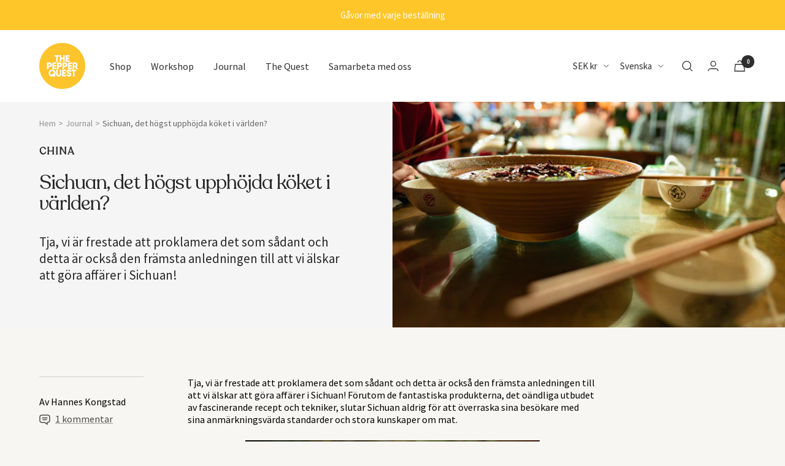

--- FILE ---
content_type: text/html; charset=utf-8
request_url: https://www.thepepperquest.com/sv/blogs/nyheter/sichuan-the-most-highly-elevated-cuisine-in-the-world
body_size: 45864
content:
<!doctype html><html class="no-js" lang="sv" dir="ltr">
  <head>
    <meta charset="utf-8">
    <meta name="viewport" content="width=device-width, initial-scale=1.0, height=device-height, minimum-scale=1.0, maximum-scale=1.0">
    <meta name="theme-color" content="#ffffff">

    <title>Sichuan, det högst upphöjda köket i världen?</title><meta name="description" content="Tja, vi är frestade att proklamera det som sådant och detta är också den främsta anledningen till att vi älskar att göra affärer i Sichuan! Förutom de fantastiska produkterna, det oändliga utbudet av fascinerande recept och tekniker, slutar Sichuan aldrig för att överraska sina besökare med sina anmärkningsvärda standa"><link rel="canonical" href="https://www.thepepperquest.com/sv/blogs/nyheter/sichuan-the-most-highly-elevated-cuisine-in-the-world"><link rel="shortcut icon" href="//www.thepepperquest.com/cdn/shop/files/TPQ_logo_96x96.png?v=1624873895" type="image/png"><link rel="preconnect" href="https://cdn.shopify.com">
    <link rel="dns-prefetch" href="https://productreviews.shopifycdn.com">
    <link rel="dns-prefetch" href="https://www.google-analytics.com"><link rel="preconnect" href="https://fonts.shopifycdn.com" crossorigin><link rel="preload" as="style" href="//www.thepepperquest.com/cdn/shop/t/14/assets/theme.css?v=105914254135541900611665578692">
    <link rel="preload" as="script" href="//www.thepepperquest.com/cdn/shop/t/14/assets/vendor.js?v=31715688253868339281660652058">
    <link rel="preload" as="script" href="//www.thepepperquest.com/cdn/shop/t/14/assets/theme.js?v=11127761296557780481660654626"><link rel="preload" as="image" imagesizes="(max-width: 740px) 100vw, 50vw" imagesrcset="//www.thepepperquest.com/cdn/shop/articles/DSC03876_kopia_200x.jpg?v=1577967641 200w, //www.thepepperquest.com/cdn/shop/articles/DSC03876_kopia_300x.jpg?v=1577967641 300w, //www.thepepperquest.com/cdn/shop/articles/DSC03876_kopia_400x.jpg?v=1577967641 400w, //www.thepepperquest.com/cdn/shop/articles/DSC03876_kopia_500x.jpg?v=1577967641 500w, //www.thepepperquest.com/cdn/shop/articles/DSC03876_kopia_600x.jpg?v=1577967641 600w, //www.thepepperquest.com/cdn/shop/articles/DSC03876_kopia_700x.jpg?v=1577967641 700w, //www.thepepperquest.com/cdn/shop/articles/DSC03876_kopia_800x.jpg?v=1577967641 800w, //www.thepepperquest.com/cdn/shop/articles/DSC03876_kopia_900x.jpg?v=1577967641 900w, //www.thepepperquest.com/cdn/shop/articles/DSC03876_kopia_1000x.jpg?v=1577967641 1000w, //www.thepepperquest.com/cdn/shop/articles/DSC03876_kopia_1100x.jpg?v=1577967641 1100w, //www.thepepperquest.com/cdn/shop/articles/DSC03876_kopia_1200x.jpg?v=1577967641 1200w, //www.thepepperquest.com/cdn/shop/articles/DSC03876_kopia_1300x.jpg?v=1577967641 1300w, //www.thepepperquest.com/cdn/shop/articles/DSC03876_kopia_1400x.jpg?v=1577967641 1400w, //www.thepepperquest.com/cdn/shop/articles/DSC03876_kopia_1500x.jpg?v=1577967641 1500w
"><meta property="og:type" content="article">
  <meta property="og:title" content="Sichuan, det högst upphöjda köket i världen?"><meta property="og:image" content="http://www.thepepperquest.com/cdn/shop/articles/DSC03876_kopia.jpg?v=1577967641">
  <meta property="og:image:secure_url" content="https://www.thepepperquest.com/cdn/shop/articles/DSC03876_kopia.jpg?v=1577967641">
  <meta property="og:image:width" content="3392">
  <meta property="og:image:height" content="1907"><meta property="og:description" content="Tja, vi är frestade att proklamera det som sådant och detta är också den främsta anledningen till att vi älskar att göra affärer i Sichuan! Förutom de fantastiska produkterna, det oändliga utbudet av fascinerande recept och tekniker, slutar Sichuan aldrig för att överraska sina besökare med sina anmärkningsvärda standa"><meta property="og:url" content="https://www.thepepperquest.com/sv/blogs/nyheter/sichuan-the-most-highly-elevated-cuisine-in-the-world">
<meta property="og:site_name" content="The Pepper Quest "><meta name="twitter:card" content="summary"><meta name="twitter:title" content="Sichuan, det högst upphöjda köket i världen?">
  <meta name="twitter:description" content="Tja, vi är frestade att proklamera det som sådant och detta är också den främsta anledningen till att vi älskar att göra affärer i Sichuan!"><meta name="twitter:image" content="https://www.thepepperquest.com/cdn/shop/articles/DSC03876_kopia_1200x1200_crop_center.jpg?v=1577967641">
  <meta name="twitter:image:alt" content="Sichuan, the most highly elevated cuisine in the world?">
    
  <script type="application/ld+json">
  {
    "@context": "https://schema.org",
    "@type": "BlogPosting",
    "mainEntityOfPage": "/sv/blogs/nyheter/sichuan-the-most-highly-elevated-cuisine-in-the-world",
    "articleSection": "Journal",
    "keywords": "China, Sichuan, The Quest",
    "headline": "Sichuan, det högst upphöjda köket i världen?",
    "description": "Tja, vi är frestade att proklamera det som sådant och detta är också den främsta anledningen till att vi älskar att göra affärer i Sichuan!",
    "dateCreated": "2020-01-02T13:13:01",
    "datePublished": "2019-10-16T00:00:00",
    "dateModified": "2019-10-16T00:00:00",
    "image": {
      "@type": "ImageObject",
      "url": "https://www.thepepperquest.com/cdn/shop/articles/DSC03876_kopia_1024x.jpg?v=1577967641",
      "image": "https://www.thepepperquest.com/cdn/shop/articles/DSC03876_kopia_1024x.jpg?v=1577967641",
      "name": "Sichuan, the most highly elevated cuisine in the world?",
      "width": "1024",
      "height": "1024"
    },
    "author": {
      "@type": "Person",
      "name": " ",
      "givenName": null,
      "familyName": null
    },
    "publisher": {
      "@type": "Organization",
      "name": "The Pepper Quest "
    },
    "commentCount": 1,
    "comment": [{
          "@type": "Comment",
          "author": "온라인카지노",
          "datePublished": "2022-07-05T15:05:49",
          "text": "\u003cp\u003ehttps:\/\/joinlive77.com\/\u003cbr\u003e\nklayline4@gmail.com\u003cbr\u003e\nhttps:\/\/www.google.tn\/url?sa=t\u0026amp;url=https:\/\/777cards.webnode.page\/l\/is-it-illegal-for-me-to-host-a-poker-game\/\u003cbr\u003e\nhttps:\/\/www.google.sn\/url?sa=t\u0026amp;url=https:\/\/777cards.webnode.page\/l\/is-it-illegal-for-me-to-host-a-poker-game\/\u003cbr\u003e\nhttps:\/\/www.google.sk\/url?sa=t\u0026amp;url=https:\/\/777cards.webnode.page\/l\/is-it-illegal-for-me-to-host-a-poker-game\/\u003cbr\u003e\nhttps:\/\/www.google.si\/url?sa=t\u0026amp;url=https:\/\/777cards.webnode.page\/l\/is-it-illegal-for-me-to-host-a-poker-game\/\u003cbr\u003e\nhttps:\/\/www.google.sh\/url?sa=t\u0026amp;url=https:\/\/777cards.webnode.page\/l\/is-it-illegal-for-me-to-host-a-poker-game\/\u003cbr\u003e\nhttps:\/\/www.google.se\/url?sa=t\u0026amp;url=https:\/\/777cards.webnode.page\/l\/is-it-illegal-for-me-to-host-a-poker-game\/\u003cbr\u003e\nhttps:\/\/www.google.rw\/url?sa=t\u0026amp;url=https:\/\/777cards.webnode.page\/l\/is-it-illegal-for-me-to-host-a-poker-game\/\u003cbr\u003e\nhttps:\/\/www.google.ru\/url?sa=t\u0026amp;url=https:\/\/777cards.webnode.page\/l\/is-it-illegal-for-me-to-host-a-poker-game\/\u003cbr\u003e\nhttps:\/\/www.google.rs\/url?sa=t\u0026amp;url=https:\/\/777cards.webnode.page\/l\/is-it-illegal-for-me-to-host-a-poker-game\/\u003cbr\u003e\nhttps:\/\/www.google.ro\/url?sa=t\u0026amp;url=https:\/\/777cards.webnode.page\/l\/is-it-illegal-for-me-to-host-a-poker-game\/\u003cbr\u003e\nhttps:\/\/www.google.pt\/url?sa=t\u0026amp;url=https:\/\/777cards.webnode.page\/l\/is-it-illegal-for-me-to-host-a-poker-game\/\u003cbr\u003e\nhttps:\/\/www.google.ps\/url?sa=t\u0026amp;url=https:\/\/777cards.webnode.page\/l\/is-it-illegal-for-me-to-host-a-poker-game\/\u003cbr\u003e\nhttps:\/\/www.google.pl\/url?sa=t\u0026amp;url=https:\/\/777cards.webnode.page\/l\/is-it-illegal-for-me-to-host-a-poker-game\/\u003cbr\u003e\nhttps:\/\/www.google.no\/url?sa=t\u0026amp;url=https:\/\/777cards.webnode.page\/l\/is-it-illegal-for-me-to-host-a-poker-game\/\u003cbr\u003e\nhttps:\/\/www.google.nl\/url?sa=t\u0026amp;url=https:\/\/777cards.webnode.page\/l\/is-it-illegal-for-me-to-host-a-poker-game\/\u003cbr\u003e\nhttps:\/\/www.google.mw\/url?sa=t\u0026amp;url=https:\/\/777cards.webnode.page\/l\/is-it-illegal-for-me-to-host-a-poker-game\/\u003cbr\u003e\nhttps:\/\/www.google.mv\/url?sa=t\u0026amp;url=https:\/\/777cards.webnode.page\/l\/is-it-illegal-for-me-to-host-a-poker-game\/\u003cbr\u003e\nhttps:\/\/www.google.mu\/url?sa=t\u0026amp;url=https:\/\/777cards.webnode.page\/l\/is-it-illegal-for-me-to-host-a-poker-game\/\u003cbr\u003e\nhttps:\/\/www.google.ms\/url?sa=t\u0026amp;url=https:\/\/777cards.webnode.page\/l\/is-it-illegal-for-me-to-host-a-poker-game\/\u003cbr\u003e\nhttps:\/\/www.google.mn\/url?sa=t\u0026amp;url=https:\/\/777cards.webnode.page\/l\/is-it-illegal-for-me-to-host-a-poker-game\/\u003cbr\u003e\nhttps:\/\/www.google.mk\/url?sa=t\u0026amp;url=https:\/\/777cards.webnode.page\/l\/is-it-illegal-for-me-to-host-a-poker-game\/\u003cbr\u003e\nhttps:\/\/www.google.mg\/url?sa=t\u0026amp;url=https:\/\/777cards.webnode.page\/l\/is-it-illegal-for-me-to-host-a-poker-game\/\u003cbr\u003e\nhttps:\/\/www.google.me\/url?sa=t\u0026amp;url=https:\/\/777cards.webnode.page\/l\/is-it-illegal-for-me-to-host-a-poker-game\/\u003cbr\u003e\nhttps:\/\/www.google.md\/url?sa=t\u0026amp;url=https:\/\/777cards.webnode.page\/l\/is-it-illegal-for-me-to-host-a-poker-game\/\u003cbr\u003e\nhttps:\/\/www.google.lv\/url?sa=t\u0026amp;url=https:\/\/777cards.webnode.page\/l\/is-it-illegal-for-me-to-host-a-poker-game\/\u003cbr\u003e\nhttps:\/\/clients1.google.com.ph\/url?sa=t\u0026amp;url=https:\/\/777cards.webnode.page\/l\/is-it-illegal-for-me-to-host-a-poker-game\/\u003cbr\u003e\nhttps:\/\/clients1.google.com.pa\/url?sa=t\u0026amp;url=https:\/\/777cards.webnode.page\/l\/is-it-illegal-for-me-to-host-a-poker-game\/\u003cbr\u003e\nhttps:\/\/clients1.google.com.np\/url?sa=t\u0026amp;url=https:\/\/777cards.webnode.page\/l\/is-it-illegal-for-me-to-host-a-poker-game\/\u003cbr\u003e\nhttps:\/\/clients1.google.com.ng\/url?sa=t\u0026amp;url=https:\/\/777cards.webnode.page\/l\/is-it-illegal-for-me-to-host-a-poker-game\/\u003cbr\u003e\nhttps:\/\/clients1.google.com.my\/url?sa=t\u0026amp;url=https:\/\/777cards.webnode.page\/l\/is-it-illegal-for-me-to-host-a-poker-game\/\u003cbr\u003e\nhttps:\/\/clients1.google.com.mt\/url?sa=t\u0026amp;url=https:\/\/777cards.webnode.page\/l\/is-it-illegal-for-me-to-host-a-poker-game\/\u003cbr\u003e\nhttps:\/\/clients1.google.com.ly\/url?sa=t\u0026amp;url=https:\/\/777cards.webnode.page\/l\/is-it-illegal-for-me-to-host-a-poker-game\/\u003cbr\u003e\nhttps:\/\/clients1.google.com.lb\/url?sa=t\u0026amp;url=https:\/\/777cards.webnode.page\/l\/is-it-illegal-for-me-to-host-a-poker-game\/\u003cbr\u003e\nhttps:\/\/clients1.google.com.kw\/url?sa=t\u0026amp;url=https:\/\/777cards.webnode.page\/l\/is-it-illegal-for-me-to-host-a-poker-game\/\u003cbr\u003e\nhttps:\/\/clients1.google.com.jm\/url?sa=t\u0026amp;url=https:\/\/777cards.webnode.page\/l\/is-it-illegal-for-me-to-host-a-poker-game\/\u003cbr\u003e\nhttps:\/\/clients1.google.com.hk\/url?sa=t\u0026amp;url=https:\/\/777cards.webnode.page\/l\/is-it-illegal-for-me-to-host-a-poker-game\/\u003cbr\u003e\nhttps:\/\/clients1.google.com.gt\/url?sa=t\u0026amp;url=https:\/\/777cards.webnode.page\/l\/is-it-illegal-for-me-to-host-a-poker-game\/\u003cbr\u003e\nhttps:\/\/clients1.google.com.gi\/url?sa=t\u0026amp;url=https:\/\/777cards.webnode.page\/l\/is-it-illegal-for-me-to-host-a-poker-game\/\u003cbr\u003e\nhttps:\/\/clients1.google.com.fj\/url?sa=t\u0026amp;url=https:\/\/777cards.webnode.page\/l\/is-it-illegal-for-me-to-host-a-poker-game\/\u003cbr\u003e\nhttps:\/\/clients1.google.com.et\/url?sa=t\u0026amp;url=https:\/\/777cards.webnode.page\/l\/is-it-illegal-for-me-to-host-a-poker-game\/\u003cbr\u003e\nhttps:\/\/clients1.google.com.eg\/url?sa=t\u0026amp;url=https:\/\/777cards.webnode.page\/l\/is-it-illegal-for-me-to-host-a-poker-game\/\u003cbr\u003e\nhttps:\/\/clients1.google.com.ec\/url?sa=t\u0026amp;url=https:\/\/777cards.webnode.page\/l\/is-it-illegal-for-me-to-host-a-poker-game\/\u003cbr\u003e\nhttps:\/\/clients1.google.com.do\/url?sa=t\u0026amp;url=https:\/\/777cards.webnode.page\/l\/is-it-illegal-for-me-to-host-a-poker-game\/\u003cbr\u003e\nhttps:\/\/clients1.google.com.co\/url?sa=t\u0026amp;url=https:\/\/777cards.webnode.page\/l\/is-it-illegal-for-me-to-host-a-poker-game\/\u003cbr\u003e\nhttps:\/\/clients1.google.com.co\/url?q=https:\/\/777cards.webnode.page\/l\/is-it-illegal-for-me-to-host-a-poker-game\/\u003cbr\u003e\nhttps:\/\/clients1.google.com.bz\/url?sa=t\u0026amp;url=https:\/\/777cards.webnode.page\/l\/is-it-illegal-for-me-to-host-a-poker-game\/\u003cbr\u003e\nhttps:\/\/clients1.google.com.bh\/url?sa=t\u0026amp;url=https:\/\/777cards.webnode.page\/l\/is-it-illegal-for-me-to-host-a-poker-game\/\u003cbr\u003e\nhttps:\/\/clients1.google.com.bd\/url?sa=t\u0026amp;url=https:\/\/777cards.webnode.page\/l\/is-it-illegal-for-me-to-host-a-poker-game\/\u003cbr\u003e\nhttps:\/\/clients1.google.com.ar\/url?sa=t\u0026amp;url=https:\/\/777cards.webnode.page\/l\/is-it-illegal-for-me-to-host-a-poker-game\/\u003cbr\u003e\nhttps:\/\/clients1.google.com.ag\/url?sa=t\u0026amp;url=https:\/\/777cards.webnode.page\/l\/is-it-illegal-for-me-to-host-a-poker-game\/\u003cbr\u003e\nhttps:\/\/clients1.google.co.zm\/url?sa=t\u0026amp;url=https:\/\/777cards.webnode.page\/l\/is-it-illegal-for-me-to-host-a-poker-game\/\u003cbr\u003e\nhttps:\/\/clients1.google.co.za\/url?sa=t\u0026amp;url=https:\/\/777cards.webnode.page\/l\/is-it-illegal-for-me-to-host-a-poker-game\/\u003cbr\u003e\nhttps:\/\/clients1.google.co.ve\/url?sa=t\u0026amp;url=https:\/\/777cards.webnode.page\/l\/is-it-illegal-for-me-to-host-a-poker-game\/\u003cbr\u003e\nhttps:\/\/clients1.google.co.uz\/url?sa=t\u0026amp;url=https:\/\/777cards.webnode.page\/l\/is-it-illegal-for-me-to-host-a-poker-game\/\u003cbr\u003e\nhttps:\/\/clients1.google.co.ug\/url?sa=t\u0026amp;url=https:\/\/777cards.webnode.page\/l\/is-it-illegal-for-me-to-host-a-poker-game\/\u003cbr\u003e\nhttps:\/\/clients1.google.co.th\/url?sa=t\u0026amp;url=https:\/\/777cards.webnode.page\/l\/is-it-illegal-for-me-to-host-a-poker-game\/\u003cbr\u003e\nhttps:\/\/clients1.google.co.nz\/url?sa=t\u0026amp;url=https:\/\/777cards.webnode.page\/l\/is-it-illegal-for-me-to-host-a-poker-game\/\u003cbr\u003e\nhttps:\/\/clients1.google.co.kr\/url?sa=t\u0026amp;url=https:\/\/777cards.webnode.page\/l\/is-it-illegal-for-me-to-host-a-poker-game\/\u003cbr\u003e\nhttps:\/\/clients1.google.co.ke\/url?sa=t\u0026amp;url=https:\/\/777cards.webnode.page\/l\/is-it-illegal-for-me-to-host-a-poker-game\/\u003cbr\u003e\nhttps:\/\/clients1.google.co.il\/url?sa=t\u0026amp;url=https:\/\/777cards.webnode.page\/l\/is-it-illegal-for-me-to-host-a-poker-game\/\u003cbr\u003e\nhttps:\/\/clients1.google.co.id\/url?sa=t\u0026amp;url=https:\/\/777cards.webnode.page\/l\/is-it-illegal-for-me-to-host-a-poker-game\/\u003cbr\u003e\nhttps:\/\/clients1.google.co.cr\/url?sa=t\u0026amp;url=https:\/\/777cards.webnode.page\/l\/is-it-illegal-for-me-to-host-a-poker-game\/\u003cbr\u003e\nhttps:\/\/clients1.google.co.ck\/url?sa=t\u0026amp;url=https:\/\/777cards.webnode.page\/l\/is-it-illegal-for-me-to-host-a-poker-game\/\u003cbr\u003e\nhttps:\/\/clients1.google.co.bw\/url?sa=t\u0026amp;url=https:\/\/777cards.webnode.page\/l\/is-it-illegal-for-me-to-host-a-poker-game\/\u003cbr\u003e\nhttps:\/\/clients1.google.cm\/url?sa=t\u0026amp;url=https:\/\/777cards.webnode.page\/l\/is-it-illegal-for-me-to-host-a-poker-game\/\u003cbr\u003e\nhttps:\/\/clients1.google.cl\/url?sa=t\u0026amp;url=https:\/\/777cards.webnode.page\/l\/is-it-illegal-for-me-to-host-a-poker-game\/\u003cbr\u003e\nhttps:\/\/clients1.google.cl\/url?q=https:\/\/777cards.webnode.page\/l\/is-it-illegal-for-me-to-host-a-poker-game\/\u003cbr\u003e\nhttps:\/\/clients1.google.ci\/url?sa=t\u0026amp;url=https:\/\/777cards.webnode.page\/l\/is-it-illegal-for-me-to-host-a-poker-game\/\u003cbr\u003e\nhttps:\/\/clients1.google.ch\/url?q=https:\/\/777cards.webnode.page\/l\/is-it-illegal-for-me-to-host-a-poker-game\/\u003cbr\u003e\nhttps:\/\/clients1.google.cg\/url?sa=t\u0026amp;url=https:\/\/777cards.webnode.page\/l\/is-it-illegal-for-me-to-host-a-poker-game\/\u003cbr\u003e\nhttps:\/\/clients1.google.cd\/url?sa=t\u0026amp;url=https:\/\/777cards.webnode.page\/l\/is-it-illegal-for-me-to-host-a-poker-game\/\u003cbr\u003e\nhttps:\/\/clients1.google.by\/url?sa=t\u0026amp;url=https:\/\/777cards.webnode.page\/l\/is-it-illegal-for-me-to-host-a-poker-game\/\u003cbr\u003e\nhttps:\/\/clients1.google.bs\/url?sa=t\u0026amp;url=https:\/\/777cards.webnode.page\/l\/is-it-illegal-for-me-to-host-a-poker-game\/\u003cbr\u003e\nhttps:\/\/clients1.google.bi\/url?sa=t\u0026amp;url=https:\/\/777cards.webnode.page\/l\/is-it-illegal-for-me-to-host-a-poker-game\/\u003cbr\u003e\nhttps:\/\/clients1.google.bg\/url?sa=t\u0026amp;url=https:\/\/777cards.webnode.page\/l\/is-it-illegal-for-me-to-host-a-poker-game\/\u003cbr\u003e\nhttps:\/\/clients1.google.be\/url?sa=t\u0026amp;url=https:\/\/777cards.webnode.page\/l\/is-it-illegal-for-me-to-host-a-poker-game\/\u003cbr\u003e\nhttps:\/\/clients1.google.ba\/url?sa=t\u0026amp;url=https:\/\/777cards.webnode.page\/l\/is-it-illegal-for-me-to-host-a-poker-game\/\u003cbr\u003e\nhttps:\/\/clients1.google.az\/url?sa=t\u0026amp;url=https:\/\/777cards.webnode.page\/l\/is-it-illegal-for-me-to-host-a-poker-game\/\u003cbr\u003e\nhttps:\/\/clients1.google.at\/url?sa=t\u0026amp;url=https:\/\/777cards.webnode.page\/l\/is-it-illegal-for-me-to-host-a-poker-game\/\u003cbr\u003e\nhttps:\/\/clients1.google.am\/url?sa=t\u0026amp;url=https:\/\/777cards.webnode.page\/l\/is-it-illegal-for-me-to-host-a-poker-game\/\u003cbr\u003e\nhttps:\/\/clients1.google.ae\/url?sa=t\u0026amp;url=https:\/\/777cards.webnode.page\/l\/is-it-illegal-for-me-to-host-a-poker-game\/\u003cbr\u003e\nhttp:\/\/toolbarqueries.google.sk\/url?sa=t\u0026amp;url=https:\/\/777cards.webnode.page\/l\/is-it-illegal-for-me-to-host-a-poker-game\/\u003cbr\u003e\nhttp:\/\/toolbarqueries.google.si\/url?sa=t\u0026amp;url=https:\/\/777cards.webnode.page\/l\/is-it-illegal-for-me-to-host-a-poker-game\/\u003cbr\u003e\nhttp:\/\/toolbarqueries.google.se\/url?sa=t\u0026amp;url=https:\/\/777cards.webnode.page\/l\/is-it-illegal-for-me-to-host-a-poker-game\/\u003cbr\u003e\nhttp:\/\/toolbarqueries.google.ru\/url?sa=t\u0026amp;url=https:\/\/777cards.webnode.page\/l\/is-it-illegal-for-me-to-host-a-poker-game\/\u003cbr\u003e\nhttp:\/\/toolbarqueries.google.rs\/url?sa=t\u0026amp;url=https:\/\/777cards.webnode.page\/l\/is-it-illegal-for-me-to-host-a-poker-game\/\u003cbr\u003e\nhttp:\/\/toolbarqueries.google.ro\/url?sa=t\u0026amp;url=https:\/\/777cards.webnode.page\/l\/is-it-illegal-for-me-to-host-a-poker-game\/\u003cbr\u003e\nhttp:\/\/toolbarqueries.google.pl\/url?sa=t\u0026amp;url=https:\/\/777cards.webnode.page\/l\/is-it-illegal-for-me-to-host-a-poker-game\/\u003cbr\u003e\nhttp:\/\/toolbarqueries.google.no\/url?sa=t\u0026amp;url=https:\/\/777cards.webnode.page\/l\/is-it-illegal-for-me-to-host-a-poker-game\/\u003cbr\u003e\nhttp:\/\/toolbarqueries.google.nl\/url?sa=t\u0026amp;url=https:\/\/777cards.webnode.page\/l\/is-it-illegal-for-me-to-host-a-poker-game\/\u003cbr\u003e\nhttp:\/\/toolbarqueries.google.lv\/url?sa=t\u0026amp;url=https:\/\/777cards.webnode.page\/l\/is-it-illegal-for-me-to-host-a-poker-game\/\u003cbr\u003e\nhttp:\/\/toolbarqueries.google.lu\/url?sa=t\u0026amp;url=https:\/\/777cards.webnode.page\/l\/is-it-illegal-for-me-to-host-a-poker-game\/\u003cbr\u003e\nhttp:\/\/toolbarqueries.google.lt\/url?sa=t\u0026amp;url=https:\/\/777cards.webnode.page\/l\/is-it-illegal-for-me-to-host-a-poker-game\/\u003cbr\u003e\nhttp:\/\/toolbarqueries.google.lk\/url?sa=t\u0026amp;url=https:\/\/777cards.webnode.page\/l\/is-it-illegal-for-me-to-host-a-poker-game\/\u003cbr\u003e\nhttp:\/\/toolbarqueries.google.it\/url?sa=t\u0026amp;url=https:\/\/777cards.webnode.page\/l\/is-it-illegal-for-me-to-host-a-poker-game\/\u003cbr\u003e\nhttp:\/\/toolbarqueries.google.is\/url?sa=t\u0026amp;url=https:\/\/777cards.webnode.page\/l\/is-it-illegal-for-me-to-host-a-poker-game\/\u003cbr\u003e\nhttp:\/\/toolbarqueries.google.ie\/url?sa=t\u0026amp;url=https:\/\/777cards.webnode.page\/l\/is-it-illegal-for-me-to-host-a-poker-game\/\u003cbr\u003e\nhttp:\/\/toolbarqueries.google.hu\/url?sa=t\u0026amp;url=https:\/\/777cards.webnode.page\/l\/is-it-illegal-for-me-to-host-a-poker-game\/\u003cbr\u003e\nhttp:\/\/toolbarqueries.google.hr\/url?sa=t\u0026amp;url=https:\/\/777cards.webnode.page\/l\/is-it-illegal-for-me-to-host-a-poker-game\/\u003cbr\u003e\nhttp:\/\/toolbarqueries.google.gr\/url?sa=t\u0026amp;url=https:\/\/777cards.webnode.page\/l\/is-it-illegal-for-me-to-host-a-poker-game\/\u003cbr\u003e\nhttp:\/\/toolbarqueries.google.fr\/url?sa=t\u0026amp;url=https:\/\/777cards.webnode.page\/l\/is-it-illegal-for-me-to-host-a-poker-game\/\u003cbr\u003e\nhttp:\/\/toolbarqueries.google.fi\/url?sa=t\u0026amp;url=https:\/\/777cards.webnode.page\/l\/is-it-illegal-for-me-to-host-a-poker-game\/\u003cbr\u003e\nhttp:\/\/toolbarqueries.google.es\/url?sa=t\u0026amp;url=https:\/\/777cards.webnode.page\/l\/is-it-illegal-for-me-to-host-a-poker-game\/\u003cbr\u003e\nhttp:\/\/toolbarqueries.google.ee\/url?sa=t\u0026amp;url=https:\/\/777cards.webnode.page\/l\/is-it-illegal-for-me-to-host-a-poker-game\/\u003cbr\u003e\nhttp:\/\/toolbarqueries.google.dk\/url?sa=t\u0026amp;url=https:\/\/777cards.webnode.page\/l\/is-it-illegal-for-me-to-host-a-poker-game\/\u003cbr\u003e\nhttp:\/\/toolbarqueries.google.de\/url?sa=t\u0026amp;url=https:\/\/777cards.webnode.page\/l\/is-it-illegal-for-me-to-host-a-poker-game\/\u003cbr\u003e\nhttp:\/\/toolbarqueries.google.cz\/url?sa=t\u0026amp;url=https:\/\/777cards.webnode.page\/l\/is-it-illegal-for-me-to-host-a-poker-game\/\u003cbr\u003e\nhttp:\/\/toolbarqueries.google.com.vn\/url?sa=t\u0026amp;url=https:\/\/777cards.webnode.page\/l\/is-it-illegal-for-me-to-host-a-poker-game\/\u003cbr\u003e\nhttp:\/\/toolbarqueries.google.com.uy\/url?sa=t\u0026amp;url=https:\/\/777cards.webnode.page\/l\/is-it-illegal-for-me-to-host-a-poker-game\/\u003cbr\u003e\nhttp:\/\/toolbarqueries.google.com.tw\/url?sa=t\u0026amp;url=https:\/\/777cards.webnode.page\/l\/is-it-illegal-for-me-to-host-a-poker-game\/\u003cbr\u003e\nhttp:\/\/toolbarqueries.google.com.tr\/url?sa=t\u0026amp;url=https:\/\/777cards.webnode.page\/l\/is-it-illegal-for-me-to-host-a-poker-game\/\u003cbr\u003e\nhttp:\/\/toolbarqueries.google.com.sa\/url?sa=t\u0026amp;url=https:\/\/777cards.webnode.page\/l\/is-it-illegal-for-me-to-host-a-poker-game\/\u003cbr\u003e\nhttp:\/\/toolbarqueries.google.com.py\/url?sa=t\u0026amp;url=https:\/\/777cards.webnode.page\/l\/is-it-illegal-for-me-to-host-a-poker-game\/\u003cbr\u003e\nhttp:\/\/toolbarqueries.google.com.pr\/url?sa=t\u0026amp;url=https:\/\/777cards.webnode.page\/l\/is-it-illegal-for-me-to-host-a-poker-game\/\u003cbr\u003e\nhttp:\/\/toolbarqueries.google.com.pk\/url?sa=t\u0026amp;url=https:\/\/777cards.webnode.page\/l\/is-it-illegal-for-me-to-host-a-poker-game\/\u003cbr\u003e\nhttp:\/\/toolbarqueries.google.com.pe\/url?sa=t\u0026amp;url=https:\/\/777cards.webnode.page\/l\/is-it-illegal-for-me-to-host-a-poker-game\/\u003cbr\u003e\nhttp:\/\/toolbarqueries.google.com.my\/url?sa=t\u0026amp;url=https:\/\/777cards.webnode.page\/l\/is-it-illegal-for-me-to-host-a-poker-game\/\u003cbr\u003e\nhttp:\/\/toolbarqueries.google.com.hk\/url?sa=t\u0026amp;url=https:\/\/777cards.webnode.page\/l\/is-it-illegal-for-me-to-host-a-poker-game\/\u003cbr\u003e\nhttp:\/\/toolbarqueries.google.com.gt\/url?sa=t\u0026amp;url=https:\/\/777cards.webnode.page\/l\/is-it-illegal-for-me-to-host-a-poker-game\/\u003cbr\u003e\nhttp:\/\/toolbarqueries.google.com.gh\/url?sa=t\u0026amp;url=https:\/\/777cards.webnode.page\/l\/is-it-illegal-for-me-to-host-a-poker-game\/\u003cbr\u003e\nhttp:\/\/toolbarqueries.google.com.eg\/url?sa=t\u0026amp;url=https:\/\/777cards.webnode.page\/l\/is-it-illegal-for-me-to-host-a-poker-game\/\u003cbr\u003e\nhttp:\/\/toolbarqueries.google.com.ec\/url?sa=t\u0026amp;url=https:\/\/777cards.webnode.page\/l\/is-it-illegal-for-me-to-host-a-poker-game\/\u003cbr\u003e\nhttp:\/\/toolbarqueries.google.com.do\/url?sa=t\u0026amp;url=https:\/\/777cards.webnode.page\/l\/is-it-illegal-for-me-to-host-a-poker-game\/\u003cbr\u003e\nhttp:\/\/toolbarqueries.google.com.cu\/url?sa=t\u0026amp;url=https:\/\/777cards.webnode.page\/l\/is-it-illegal-for-me-to-host-a-poker-game\/\u003cbr\u003e\nhttp:\/\/toolbarqueries.google.com.br\/url?sa=t\u0026amp;url=https:\/\/777cards.webnode.page\/l\/is-it-illegal-for-me-to-host-a-poker-game\/\u003cbr\u003e\nhttp:\/\/toolbarqueries.google.com.au\/url?sa=t\u0026amp;url=https:\/\/777cards.webnode.page\/l\/is-it-illegal-for-me-to-host-a-poker-game\/\u003cbr\u003e\nhttp:\/\/toolbarqueries.google.com.ar\/url?sa=t\u0026amp;url=https:\/\/777cards.webnode.page\/l\/is-it-illegal-for-me-to-host-a-poker-game\/\u003cbr\u003e\nhttp:\/\/toolbarqueries.google.co.za\/url?sa=t\u0026amp;url=https:\/\/777cards.webnode.page\/l\/is-it-illegal-for-me-to-host-a-poker-game\/\u003cbr\u003e\nhttp:\/\/toolbarqueries.google.co.ve\/url?sa=t\u0026amp;url=https:\/\/777cards.webnode.page\/l\/is-it-illegal-for-me-to-host-a-poker-game\/\u003c\/p\u003e"
        }]
  }
  </script>



  <script type="application/ld+json">
  {
    "@context": "https://schema.org",
    "@type": "BreadcrumbList",
  "itemListElement": [{
      "@type": "ListItem",
      "position": 1,
      "name": "Hem",
      "item": "https://www.thepepperquest.com"
    },{
          "@type": "ListItem",
          "position": 2,
          "name": "Journal",
          "item": "https://www.thepepperquest.com/sv/blogs/nyheter"
        }, {
          "@type": "ListItem",
          "position": 3,
          "name": "Journal",
          "item": "https://www.thepepperquest.com/sv/blogs/nyheter/sichuan-the-most-highly-elevated-cuisine-in-the-world"
        }]
  }
  </script>

    <link rel="preload" href="//www.thepepperquest.com/cdn/fonts/jost/jost_n3.a5df7448b5b8c9a76542f085341dff794ff2a59d.woff2" as="font" type="font/woff2" crossorigin><link rel="preload" href="//www.thepepperquest.com/cdn/fonts/barlow/barlow_n5.a193a1990790eba0cc5cca569d23799830e90f07.woff2" as="font" type="font/woff2" crossorigin><style>

@font-face {
  font-family: "Qanelas";
  font-display: swap;
  src: url('//www.thepepperquest.com/cdn/shop/t/14/assets/qanelas.woff2?v=37255698004360289581660654622') format("woff2"); 
}

@font-face {
  font-family: "Recoleta";
  font-display: swap;
  src: url('//www.thepepperquest.com/cdn/shop/t/14/assets/recoleta.woff2?v=23573081178775470461660654623') format("woff2"); 
}

@font-face {
  font-family: "RecoletaBold";
  font-display: swap;
  src: url('//www.thepepperquest.com/cdn/shop/t/14/assets/recoletaBold.woff2?v=105206442187180606781660654624') format("woff2"); 
}

@font-face {
  font-family: "sourcePro";
  font-display: swap;
  src: url('//www.thepepperquest.com/cdn/shop/t/14/assets/sourcePro.woff2?v=131511422624894354691660654625') format("woff2"); 
}

  /* Typography (heading) */
  @font-face {
  font-family: Jost;
  font-weight: 300;
  font-style: normal;
  font-display: swap;
  src: url("//www.thepepperquest.com/cdn/fonts/jost/jost_n3.a5df7448b5b8c9a76542f085341dff794ff2a59d.woff2") format("woff2"),
       url("//www.thepepperquest.com/cdn/fonts/jost/jost_n3.882941f5a26d0660f7dd135c08afc57fc6939a07.woff") format("woff");
}

@font-face {
  font-family: Jost;
  font-weight: 300;
  font-style: italic;
  font-display: swap;
  src: url("//www.thepepperquest.com/cdn/fonts/jost/jost_i3.8d4e97d98751190bb5824cdb405ec5b0049a74c0.woff2") format("woff2"),
       url("//www.thepepperquest.com/cdn/fonts/jost/jost_i3.1b7a65a16099fd3de6fdf1255c696902ed952195.woff") format("woff");
}

/* Typography (body) */
  @font-face {
  font-family: Barlow;
  font-weight: 500;
  font-style: normal;
  font-display: swap;
  src: url("//www.thepepperquest.com/cdn/fonts/barlow/barlow_n5.a193a1990790eba0cc5cca569d23799830e90f07.woff2") format("woff2"),
       url("//www.thepepperquest.com/cdn/fonts/barlow/barlow_n5.ae31c82169b1dc0715609b8cc6a610b917808358.woff") format("woff");
}

@font-face {
  font-family: Barlow;
  font-weight: 500;
  font-style: italic;
  font-display: swap;
  src: url("//www.thepepperquest.com/cdn/fonts/barlow/barlow_i5.714d58286997b65cd479af615cfa9bb0a117a573.woff2") format("woff2"),
       url("//www.thepepperquest.com/cdn/fonts/barlow/barlow_i5.0120f77e6447d3b5df4bbec8ad8c2d029d87fb21.woff") format("woff");
}

@font-face {
  font-family: Barlow;
  font-weight: 600;
  font-style: normal;
  font-display: swap;
  src: url("//www.thepepperquest.com/cdn/fonts/barlow/barlow_n6.329f582a81f63f125e63c20a5a80ae9477df68e1.woff2") format("woff2"),
       url("//www.thepepperquest.com/cdn/fonts/barlow/barlow_n6.0163402e36247bcb8b02716880d0b39568412e9e.woff") format("woff");
}

@font-face {
  font-family: Barlow;
  font-weight: 600;
  font-style: italic;
  font-display: swap;
  src: url("//www.thepepperquest.com/cdn/fonts/barlow/barlow_i6.5a22bd20fb27bad4d7674cc6e666fb9c77d813bb.woff2") format("woff2"),
       url("//www.thepepperquest.com/cdn/fonts/barlow/barlow_i6.1c8787fcb59f3add01a87f21b38c7ef797e3b3a1.woff") format("woff");
}

:root {

    --primary_background: #F8F6F3;
    --p_text_color: #000000;
    --primary_color1: #F8F6F3;
    --primary_color2: #F2DAB2;
    --primary_color3: #F8F6F3;
    --primary_color4: #000000;
    --primary_color5: #D2EBE2;
    --primary_button_h: #3c6e71;

    --secondary_background_1: #000000;
    --s_text_color: #F8F6F3;
    --secondary_color1: #D2EBE2;
    --secondary_color2: #F2DAB2;
    --secondary_color3: #F8F6F3;
    --secondary_color4: #000000;
    --secondary_color5: #514E4C;
    --secondary_button_h: #000000;--heading-color: 13, 13, 13;
    --text-color: 0, 0, 0;
    --background: 248, 246, 243;
    --secondary-background: 245, 245, 245;
    --border-color: 211, 209, 207;
    --border-color-darker: 149, 148, 146;
    --success-color: 60, 110, 113;
    --success-background: 210, 219, 217;
    --error-color: 222, 42, 42;
    --error-background: 246, 232, 229;
    --primary-button-background: 246, 164, 41;
    --primary-button-text-color: 255, 255, 255;
    --secondary-button-background: 223, 223, 223;
    --secondary-button-text-color: 46, 46, 46;
    --product-star-rating: 246, 164, 41;
    --product-on-sale-accent: 222, 43, 43;
    --product-sold-out-accent: 47, 57, 57;
    --product-custom-label-background: 5, 30, 56;
    --product-custom-label-text-color: 255, 255, 255;
    --product-custom-label-2-background: 46, 158, 123;
    --product-custom-label-2-text-color: 255, 255, 255;
    --product-low-stock-text-color: 222, 43, 43;
    --product-in-stock-text-color: 46, 158, 123;
    --loading-bar-background: 0, 0, 0;

    /* We duplicate some "base" colors as root colors, which is useful to use on drawer elements or popover without. Those should not be overridden to avoid issues */
    --root-heading-color: 13, 13, 13;
    --root-text-color: 0, 0, 0;
    --root-background: 248, 246, 243;
    --root-border-color: 211, 209, 207;
    --root-primary-button-background: 246, 164, 41;
    --root-primary-button-text-color: 255, 255, 255;

    --base-font-size: 16px;
    --heading-font-family: Jost, sans-serif;
    --heading-font-weight: 300;
    --heading-font-style: normal;
    --heading-text-transform: normal;
    --text-font-family: Barlow, sans-serif;
    --text-font-weight: 500;
    --text-font-style: normal;
    --text-font-bold-weight: 600;

    /* Typography (font size) */
    --heading-xxsmall-font-size: 11px;
    --heading-xsmall-font-size: 11px;
    --heading-small-font-size: 12px;
    --heading-large-font-size: 36px;
    --heading-h1-font-size: 36px;
    --heading-h2-font-size: 30px;
    --heading-h3-font-size: 26px;
    --heading-h4-font-size: 24px;
    --heading-h5-font-size: 20px;
    --heading-h6-font-size: 16px;

    /* Control the look and feel of the theme by changing radius of various elements */
    --button-border-radius: 0px;
    --block-border-radius: 0px;
    --block-border-radius-reduced: 0px;
    --color-swatch-border-radius: 0px;

    /* Button size */
    --button-height: 48px;
    --button-small-height: 40px;

    /* Form related */
    --form-input-field-height: 48px;
    --form-input-gap: 16px;
    --form-submit-margin: 24px;

    /* Product listing related variables */
    --product-list-block-spacing: 32px;

    /* Video related */
    --play-button-background: 248, 246, 243;
    --play-button-arrow: 0, 0, 0;

    /* RTL support */
    --transform-logical-flip: 1;
    --transform-origin-start: left;
    --transform-origin-end: right;

    /* Other */
    --zoom-cursor-svg-url: url(//www.thepepperquest.com/cdn/shop/t/14/assets/zoom-cursor.svg?v=29045388430668500241751275692);
    --arrow-right-svg-url: url(//www.thepepperquest.com/cdn/shop/t/14/assets/arrow-right.svg?v=62141181596304489071702286080);
    --arrow-left-svg-url: url(//www.thepepperquest.com/cdn/shop/t/14/assets/arrow-left.svg?v=85105939352083440821702286080);

    /* Some useful variables that we can reuse in our CSS. Some explanation are needed for some of them:
       - container-max-width-minus-gutters: represents the container max width without the edge gutters
       - container-outer-width: considering the screen width, represent all the space outside the container
       - container-outer-margin: same as container-outer-width but get set to 0 inside a container
       - container-inner-width: the effective space inside the container (minus gutters)
       - grid-column-width: represents the width of a single column of the grid
       - vertical-breather: this is a variable that defines the global "spacing" between sections, and inside the section
                            to create some "breath" and minimum spacing
     */
    --container-max-width: 1600px;
    --container-gutter: 16px;
    --container-max-width-minus-gutters: calc(var(--container-max-width) - (var(--container-gutter)) * 2);
    --container-outer-width: max(calc((100vw - var(--container-max-width-minus-gutters)) / 2), var(--container-gutter));
    --container-outer-margin: var(--container-outer-width);
    --container-inner-width: calc(100vw - var(--container-outer-width) * 2);

    --grid-column-count: 10;
    --grid-gap: 24px;
    --grid-column-width: calc((100vw - var(--container-outer-width) * 2 - var(--grid-gap) * (var(--grid-column-count) - 1)) / var(--grid-column-count));

    --vertical-breather: 16px;
    --vertical-breather-tight: 36px;

    /* Shopify related variables */
    --payment-terms-background-color: #F8F6F3;
  }

  @media screen and (min-width: 741px) {
    :root {
      --container-gutter: 64px;
      --grid-column-count: 20;
      --vertical-breather: 32px;
      --vertical-breather-tight: 48px;

      /* Typography (font size) */
      --heading-xsmall-font-size: 12px;
      --heading-small-font-size: 13px;
      --heading-large-font-size: 52px;
      --heading-h1-font-size: 48px;
      --heading-h2-font-size: 38px;
      --heading-h3-font-size: 32px;
      --heading-h4-font-size: 24px;
      --heading-h5-font-size: 20px;
      --heading-h6-font-size: 18px;

      /* Form related */
      --form-input-field-height: 52px;
      --form-submit-margin: 32px;

      /* Button size */
      --button-height: 52px;
      --button-small-height: 44px;
    }
  }

  @media screen and (min-width: 1200px) {
    :root {
      --vertical-breather: 64px;
      --vertical-breather-tight: 48px;
      --product-list-block-spacing: 48px;

      /* Typography */
      --heading-large-font-size: 64px;
      --heading-h1-font-size: 56px;
      --heading-h2-font-size: 48px;
      --heading-h3-font-size: 36px;
      --heading-h4-font-size: 30px;
      --heading-h5-font-size: 24px;
      --heading-h6-font-size: 18px;
    }
  }

  @media screen and (min-width: 1600px) {
    :root {
      --vertical-breather: 64px;
      --vertical-breather-tight: 48px;
    }
  }
</style>
    <script>
  // This allows to expose several variables to the global scope, to be used in scripts
  window.themeVariables = {
    settings: {
      direction: "ltr",
      pageType: "article",
      cartCount: 0,
      moneyFormat: "{{amount_no_decimals}} kr",
      moneyWithCurrencyFormat: "{{amount_no_decimals}} SEK",
      showVendor: false,
      discountMode: "saving",
      currencyCodeEnabled: false,
      searchMode: "product,article,collection",
      searchUnavailableProducts: "last",
      cartType: "drawer",
      cartCurrency: "SEK",
      mobileZoomFactor: 2.5
    },

    routes: {
      host: "www.thepepperquest.com",
      rootUrl: "\/sv",
      rootUrlWithoutSlash: "\/sv",
      cartUrl: "\/sv\/cart",
      cartAddUrl: "\/sv\/cart\/add",
      cartChangeUrl: "\/sv\/cart\/change",
      searchUrl: "\/sv\/search",
      predictiveSearchUrl: "\/sv\/search\/suggest",
      productRecommendationsUrl: "\/sv\/recommendations\/products"
    },

    strings: {
      accessibilityDelete: "Ta bort",
      accessibilityClose: "Stäng",
      collectionSoldOut: "Slutsåld",
      collectionDiscount: "Spara @savings@",
      productSalePrice: "Rea-pris",
      productRegularPrice: "Pris",
      productFormUnavailable: "Inte tillgänglig",
      productFormSoldOut: "Slutsåld",
      productFormPreOrder: "Förboka",
      productFormAddToCart: "Lägg i varukorgen",
      searchNoResults: "Inga resultat kunde hittas.",
      searchNewSearch: "Ny sökning",
      searchProducts: "Produkter",
      searchArticles: "Journal",
      searchPages: "Sidor",
      searchCollections: "Samlingar",
      cartViewCart: "Visa varukorg",
      cartItemAdded: "Varan har lagts till i din varukorg!",
      cartItemAddedShort: "Lagt till i din varukorg!",
      cartAddOrderNote: "Lägg till ett meddelande",
      cartEditOrderNote: "Redigera ditt meddelande",
      shippingEstimatorNoResults: "Tyvärr, vi skickar inte till din adress.",
      shippingEstimatorOneResult: "Det finns en fraktkostnad för din adress:",
      shippingEstimatorMultipleResults: "Det finns flera fraktpriser för din adress:",
      shippingEstimatorError: "Ett eller flera fel uppstod vid hämtning av fraktpriser:"
    },

    libs: {
      flickity: "\/\/www.thepepperquest.com\/cdn\/shop\/t\/14\/assets\/flickity.js?v=7371222024733052561660652058",
      photoswipe: "\/\/www.thepepperquest.com\/cdn\/shop\/t\/14\/assets\/photoswipe.js?v=132268647426145925301660652060",
      qrCode: "\/\/www.thepepperquest.com\/cdn\/shopifycloud\/storefront\/assets\/themes_support\/vendor\/qrcode-3f2b403b.js"
    },

    breakpoints: {
      phone: 'screen and (max-width: 740px)',
      tablet: 'screen and (min-width: 741px) and (max-width: 999px)',
      tabletAndUp: 'screen and (min-width: 741px)',
      pocket: 'screen and (max-width: 999px)',
      lap: 'screen and (min-width: 1000px) and (max-width: 1199px)',
      lapAndUp: 'screen and (min-width: 1000px)',
      desktop: 'screen and (min-width: 1200px)',
      wide: 'screen and (min-width: 1400px)'
    }
  };

  if ('noModule' in HTMLScriptElement.prototype) {
    // Old browsers (like IE) that does not support module will be considered as if not executing JS at all
    document.documentElement.className = document.documentElement.className.replace('no-js', 'js');

    requestAnimationFrame(() => {
      const viewportHeight = (window.visualViewport ? window.visualViewport.height : document.documentElement.clientHeight);
      document.documentElement.style.setProperty('--window-height',viewportHeight + 'px');
    });
  }</script>

    <link rel="stylesheet" href="//www.thepepperquest.com/cdn/shop/t/14/assets/theme.css?v=105914254135541900611665578692">

    <script src="//www.thepepperquest.com/cdn/shop/t/14/assets/vendor.js?v=31715688253868339281660652058" defer></script>
    <script src="//www.thepepperquest.com/cdn/shop/t/14/assets/theme.js?v=11127761296557780481660654626" defer></script>
    <script src="//www.thepepperquest.com/cdn/shop/t/14/assets/custom.js?v=167639537848865775061660652059" defer></script>

    <script>window.performance && window.performance.mark && window.performance.mark('shopify.content_for_header.start');</script><meta name="google-site-verification" content="ByxZ6YEmTxOwr2Dedr6JCJ5opAT9T9KM9oCszb5ndvw">
<meta id="shopify-digital-wallet" name="shopify-digital-wallet" content="/4560355416/digital_wallets/dialog">
<meta name="shopify-checkout-api-token" content="092ae86fae3aeaf7cbfa445cfda7d548">
<link rel="alternate" type="application/atom+xml" title="Feed" href="/sv/blogs/nyheter.atom" />
<link rel="alternate" hreflang="x-default" href="https://www.thepepperquest.com/blogs/news/sichuan-the-most-highly-elevated-cuisine-in-the-world">
<link rel="alternate" hreflang="en" href="https://www.thepepperquest.com/blogs/news/sichuan-the-most-highly-elevated-cuisine-in-the-world">
<link rel="alternate" hreflang="sv" href="https://www.thepepperquest.com/sv/blogs/nyheter/sichuan-the-most-highly-elevated-cuisine-in-the-world">
<script async="async" src="/checkouts/internal/preloads.js?locale=sv-SE"></script>
<link rel="preconnect" href="https://shop.app" crossorigin="anonymous">
<script async="async" src="https://shop.app/checkouts/internal/preloads.js?locale=sv-SE&shop_id=4560355416" crossorigin="anonymous"></script>
<script id="apple-pay-shop-capabilities" type="application/json">{"shopId":4560355416,"countryCode":"SE","currencyCode":"SEK","merchantCapabilities":["supports3DS"],"merchantId":"gid:\/\/shopify\/Shop\/4560355416","merchantName":"The Pepper Quest ","requiredBillingContactFields":["postalAddress","email","phone"],"requiredShippingContactFields":["postalAddress","email","phone"],"shippingType":"shipping","supportedNetworks":["visa","maestro","masterCard","amex"],"total":{"type":"pending","label":"The Pepper Quest ","amount":"1.00"},"shopifyPaymentsEnabled":true,"supportsSubscriptions":true}</script>
<script id="shopify-features" type="application/json">{"accessToken":"092ae86fae3aeaf7cbfa445cfda7d548","betas":["rich-media-storefront-analytics"],"domain":"www.thepepperquest.com","predictiveSearch":true,"shopId":4560355416,"locale":"sv"}</script>
<script>var Shopify = Shopify || {};
Shopify.shop = "the-pepper-quest.myshopify.com";
Shopify.locale = "sv";
Shopify.currency = {"active":"SEK","rate":"1.0"};
Shopify.country = "SE";
Shopify.theme = {"name":"pepper\/main","id":130657255620,"schema_name":"Focal","schema_version":"8.4.3","theme_store_id":null,"role":"main"};
Shopify.theme.handle = "null";
Shopify.theme.style = {"id":null,"handle":null};
Shopify.cdnHost = "www.thepepperquest.com/cdn";
Shopify.routes = Shopify.routes || {};
Shopify.routes.root = "/sv/";</script>
<script type="module">!function(o){(o.Shopify=o.Shopify||{}).modules=!0}(window);</script>
<script>!function(o){function n(){var o=[];function n(){o.push(Array.prototype.slice.apply(arguments))}return n.q=o,n}var t=o.Shopify=o.Shopify||{};t.loadFeatures=n(),t.autoloadFeatures=n()}(window);</script>
<script>
  window.ShopifyPay = window.ShopifyPay || {};
  window.ShopifyPay.apiHost = "shop.app\/pay";
  window.ShopifyPay.redirectState = null;
</script>
<script id="shop-js-analytics" type="application/json">{"pageType":"article"}</script>
<script defer="defer" async type="module" src="//www.thepepperquest.com/cdn/shopifycloud/shop-js/modules/v2/client.init-shop-cart-sync_D-iVwhuG.sv.esm.js"></script>
<script defer="defer" async type="module" src="//www.thepepperquest.com/cdn/shopifycloud/shop-js/modules/v2/chunk.common_D_3wwUAB.esm.js"></script>
<script type="module">
  await import("//www.thepepperquest.com/cdn/shopifycloud/shop-js/modules/v2/client.init-shop-cart-sync_D-iVwhuG.sv.esm.js");
await import("//www.thepepperquest.com/cdn/shopifycloud/shop-js/modules/v2/chunk.common_D_3wwUAB.esm.js");

  window.Shopify.SignInWithShop?.initShopCartSync?.({"fedCMEnabled":true,"windoidEnabled":true});

</script>
<script>
  window.Shopify = window.Shopify || {};
  if (!window.Shopify.featureAssets) window.Shopify.featureAssets = {};
  window.Shopify.featureAssets['shop-js'] = {"shop-cart-sync":["modules/v2/client.shop-cart-sync_DALWrA6E.sv.esm.js","modules/v2/chunk.common_D_3wwUAB.esm.js"],"init-fed-cm":["modules/v2/client.init-fed-cm_D3t_tMEy.sv.esm.js","modules/v2/chunk.common_D_3wwUAB.esm.js"],"shop-button":["modules/v2/client.shop-button_QCED2X3l.sv.esm.js","modules/v2/chunk.common_D_3wwUAB.esm.js"],"shop-cash-offers":["modules/v2/client.shop-cash-offers_DKNbSPZ3.sv.esm.js","modules/v2/chunk.common_D_3wwUAB.esm.js","modules/v2/chunk.modal_CPgFYLPw.esm.js"],"init-windoid":["modules/v2/client.init-windoid_CFLo3IYN.sv.esm.js","modules/v2/chunk.common_D_3wwUAB.esm.js"],"shop-toast-manager":["modules/v2/client.shop-toast-manager_VfZ_vjA4.sv.esm.js","modules/v2/chunk.common_D_3wwUAB.esm.js"],"init-shop-email-lookup-coordinator":["modules/v2/client.init-shop-email-lookup-coordinator_CBxPWYLZ.sv.esm.js","modules/v2/chunk.common_D_3wwUAB.esm.js"],"init-shop-cart-sync":["modules/v2/client.init-shop-cart-sync_D-iVwhuG.sv.esm.js","modules/v2/chunk.common_D_3wwUAB.esm.js"],"avatar":["modules/v2/client.avatar_BTnouDA3.sv.esm.js"],"pay-button":["modules/v2/client.pay-button_D55Jxh28.sv.esm.js","modules/v2/chunk.common_D_3wwUAB.esm.js"],"init-customer-accounts":["modules/v2/client.init-customer-accounts_Bnkdjgp8.sv.esm.js","modules/v2/client.shop-login-button_Dc9zwII5.sv.esm.js","modules/v2/chunk.common_D_3wwUAB.esm.js","modules/v2/chunk.modal_CPgFYLPw.esm.js"],"init-shop-for-new-customer-accounts":["modules/v2/client.init-shop-for-new-customer-accounts_B08XtGMd.sv.esm.js","modules/v2/client.shop-login-button_Dc9zwII5.sv.esm.js","modules/v2/chunk.common_D_3wwUAB.esm.js","modules/v2/chunk.modal_CPgFYLPw.esm.js"],"shop-login-button":["modules/v2/client.shop-login-button_Dc9zwII5.sv.esm.js","modules/v2/chunk.common_D_3wwUAB.esm.js","modules/v2/chunk.modal_CPgFYLPw.esm.js"],"init-customer-accounts-sign-up":["modules/v2/client.init-customer-accounts-sign-up_DL5k_lB3.sv.esm.js","modules/v2/client.shop-login-button_Dc9zwII5.sv.esm.js","modules/v2/chunk.common_D_3wwUAB.esm.js","modules/v2/chunk.modal_CPgFYLPw.esm.js"],"shop-follow-button":["modules/v2/client.shop-follow-button_Dro5iXnG.sv.esm.js","modules/v2/chunk.common_D_3wwUAB.esm.js","modules/v2/chunk.modal_CPgFYLPw.esm.js"],"checkout-modal":["modules/v2/client.checkout-modal_BnRfnOVV.sv.esm.js","modules/v2/chunk.common_D_3wwUAB.esm.js","modules/v2/chunk.modal_CPgFYLPw.esm.js"],"lead-capture":["modules/v2/client.lead-capture_viV_D2S_.sv.esm.js","modules/v2/chunk.common_D_3wwUAB.esm.js","modules/v2/chunk.modal_CPgFYLPw.esm.js"],"shop-login":["modules/v2/client.shop-login_CF6qGw2K.sv.esm.js","modules/v2/chunk.common_D_3wwUAB.esm.js","modules/v2/chunk.modal_CPgFYLPw.esm.js"],"payment-terms":["modules/v2/client.payment-terms_DCbzXKfx.sv.esm.js","modules/v2/chunk.common_D_3wwUAB.esm.js","modules/v2/chunk.modal_CPgFYLPw.esm.js"]};
</script>
<script>(function() {
  var isLoaded = false;
  function asyncLoad() {
    if (isLoaded) return;
    isLoaded = true;
    var urls = ["https:\/\/tabs.stationmade.com\/registered-scripts\/tabs-by-station.js?shop=the-pepper-quest.myshopify.com","https:\/\/sprt-mws-legacy-files.spur-i-t.com\/motivator\/source.js?mw_motivator_t=1636213642\u0026shop=the-pepper-quest.myshopify.com","https:\/\/cdn.nfcube.com\/892f2295aeddbcefc20b978935d3dfd6.js?shop=the-pepper-quest.myshopify.com","https:\/\/chimpstatic.com\/mcjs-connected\/js\/users\/b2583accb14deb39349639d69\/e5a26d25ee5a0113fb32d60f6.js?shop=the-pepper-quest.myshopify.com"];
    for (var i = 0; i < urls.length; i++) {
      var s = document.createElement('script');
      s.type = 'text/javascript';
      s.async = true;
      s.src = urls[i];
      var x = document.getElementsByTagName('script')[0];
      x.parentNode.insertBefore(s, x);
    }
  };
  if(window.attachEvent) {
    window.attachEvent('onload', asyncLoad);
  } else {
    window.addEventListener('load', asyncLoad, false);
  }
})();</script>
<script id="__st">var __st={"a":4560355416,"offset":3600,"reqid":"77ac0475-d0f9-4063-9a40-21a03f558b56-1768812675","pageurl":"www.thepepperquest.com\/sv\/blogs\/nyheter\/sichuan-the-most-highly-elevated-cuisine-in-the-world","s":"articles-383701254232","u":"92590a00a607","p":"article","rtyp":"article","rid":383701254232};</script>
<script>window.ShopifyPaypalV4VisibilityTracking = true;</script>
<script id="captcha-bootstrap">!function(){'use strict';const t='contact',e='account',n='new_comment',o=[[t,t],['blogs',n],['comments',n],[t,'customer']],c=[[e,'customer_login'],[e,'guest_login'],[e,'recover_customer_password'],[e,'create_customer']],r=t=>t.map((([t,e])=>`form[action*='/${t}']:not([data-nocaptcha='true']) input[name='form_type'][value='${e}']`)).join(','),a=t=>()=>t?[...document.querySelectorAll(t)].map((t=>t.form)):[];function s(){const t=[...o],e=r(t);return a(e)}const i='password',u='form_key',d=['recaptcha-v3-token','g-recaptcha-response','h-captcha-response',i],f=()=>{try{return window.sessionStorage}catch{return}},m='__shopify_v',_=t=>t.elements[u];function p(t,e,n=!1){try{const o=window.sessionStorage,c=JSON.parse(o.getItem(e)),{data:r}=function(t){const{data:e,action:n}=t;return t[m]||n?{data:e,action:n}:{data:t,action:n}}(c);for(const[e,n]of Object.entries(r))t.elements[e]&&(t.elements[e].value=n);n&&o.removeItem(e)}catch(o){console.error('form repopulation failed',{error:o})}}const l='form_type',E='cptcha';function T(t){t.dataset[E]=!0}const w=window,h=w.document,L='Shopify',v='ce_forms',y='captcha';let A=!1;((t,e)=>{const n=(g='f06e6c50-85a8-45c8-87d0-21a2b65856fe',I='https://cdn.shopify.com/shopifycloud/storefront-forms-hcaptcha/ce_storefront_forms_captcha_hcaptcha.v1.5.2.iife.js',D={infoText:'Skyddas av hCaptcha',privacyText:'Integritet',termsText:'Villkor'},(t,e,n)=>{const o=w[L][v],c=o.bindForm;if(c)return c(t,g,e,D).then(n);var r;o.q.push([[t,g,e,D],n]),r=I,A||(h.body.append(Object.assign(h.createElement('script'),{id:'captcha-provider',async:!0,src:r})),A=!0)});var g,I,D;w[L]=w[L]||{},w[L][v]=w[L][v]||{},w[L][v].q=[],w[L][y]=w[L][y]||{},w[L][y].protect=function(t,e){n(t,void 0,e),T(t)},Object.freeze(w[L][y]),function(t,e,n,w,h,L){const[v,y,A,g]=function(t,e,n){const i=e?o:[],u=t?c:[],d=[...i,...u],f=r(d),m=r(i),_=r(d.filter((([t,e])=>n.includes(e))));return[a(f),a(m),a(_),s()]}(w,h,L),I=t=>{const e=t.target;return e instanceof HTMLFormElement?e:e&&e.form},D=t=>v().includes(t);t.addEventListener('submit',(t=>{const e=I(t);if(!e)return;const n=D(e)&&!e.dataset.hcaptchaBound&&!e.dataset.recaptchaBound,o=_(e),c=g().includes(e)&&(!o||!o.value);(n||c)&&t.preventDefault(),c&&!n&&(function(t){try{if(!f())return;!function(t){const e=f();if(!e)return;const n=_(t);if(!n)return;const o=n.value;o&&e.removeItem(o)}(t);const e=Array.from(Array(32),(()=>Math.random().toString(36)[2])).join('');!function(t,e){_(t)||t.append(Object.assign(document.createElement('input'),{type:'hidden',name:u})),t.elements[u].value=e}(t,e),function(t,e){const n=f();if(!n)return;const o=[...t.querySelectorAll(`input[type='${i}']`)].map((({name:t})=>t)),c=[...d,...o],r={};for(const[a,s]of new FormData(t).entries())c.includes(a)||(r[a]=s);n.setItem(e,JSON.stringify({[m]:1,action:t.action,data:r}))}(t,e)}catch(e){console.error('failed to persist form',e)}}(e),e.submit())}));const S=(t,e)=>{t&&!t.dataset[E]&&(n(t,e.some((e=>e===t))),T(t))};for(const o of['focusin','change'])t.addEventListener(o,(t=>{const e=I(t);D(e)&&S(e,y())}));const B=e.get('form_key'),M=e.get(l),P=B&&M;t.addEventListener('DOMContentLoaded',(()=>{const t=y();if(P)for(const e of t)e.elements[l].value===M&&p(e,B);[...new Set([...A(),...v().filter((t=>'true'===t.dataset.shopifyCaptcha))])].forEach((e=>S(e,t)))}))}(h,new URLSearchParams(w.location.search),n,t,e,['guest_login'])})(!0,!0)}();</script>
<script integrity="sha256-4kQ18oKyAcykRKYeNunJcIwy7WH5gtpwJnB7kiuLZ1E=" data-source-attribution="shopify.loadfeatures" defer="defer" src="//www.thepepperquest.com/cdn/shopifycloud/storefront/assets/storefront/load_feature-a0a9edcb.js" crossorigin="anonymous"></script>
<script crossorigin="anonymous" defer="defer" src="//www.thepepperquest.com/cdn/shopifycloud/storefront/assets/shopify_pay/storefront-65b4c6d7.js?v=20250812"></script>
<script data-source-attribution="shopify.dynamic_checkout.dynamic.init">var Shopify=Shopify||{};Shopify.PaymentButton=Shopify.PaymentButton||{isStorefrontPortableWallets:!0,init:function(){window.Shopify.PaymentButton.init=function(){};var t=document.createElement("script");t.src="https://www.thepepperquest.com/cdn/shopifycloud/portable-wallets/latest/portable-wallets.sv.js",t.type="module",document.head.appendChild(t)}};
</script>
<script data-source-attribution="shopify.dynamic_checkout.buyer_consent">
  function portableWalletsHideBuyerConsent(e){var t=document.getElementById("shopify-buyer-consent"),n=document.getElementById("shopify-subscription-policy-button");t&&n&&(t.classList.add("hidden"),t.setAttribute("aria-hidden","true"),n.removeEventListener("click",e))}function portableWalletsShowBuyerConsent(e){var t=document.getElementById("shopify-buyer-consent"),n=document.getElementById("shopify-subscription-policy-button");t&&n&&(t.classList.remove("hidden"),t.removeAttribute("aria-hidden"),n.addEventListener("click",e))}window.Shopify?.PaymentButton&&(window.Shopify.PaymentButton.hideBuyerConsent=portableWalletsHideBuyerConsent,window.Shopify.PaymentButton.showBuyerConsent=portableWalletsShowBuyerConsent);
</script>
<script data-source-attribution="shopify.dynamic_checkout.cart.bootstrap">document.addEventListener("DOMContentLoaded",(function(){function t(){return document.querySelector("shopify-accelerated-checkout-cart, shopify-accelerated-checkout")}if(t())Shopify.PaymentButton.init();else{new MutationObserver((function(e,n){t()&&(Shopify.PaymentButton.init(),n.disconnect())})).observe(document.body,{childList:!0,subtree:!0})}}));
</script>
<script id='scb4127' type='text/javascript' async='' src='https://www.thepepperquest.com/cdn/shopifycloud/privacy-banner/storefront-banner.js'></script><link id="shopify-accelerated-checkout-styles" rel="stylesheet" media="screen" href="https://www.thepepperquest.com/cdn/shopifycloud/portable-wallets/latest/accelerated-checkout-backwards-compat.css" crossorigin="anonymous">
<style id="shopify-accelerated-checkout-cart">
        #shopify-buyer-consent {
  margin-top: 1em;
  display: inline-block;
  width: 100%;
}

#shopify-buyer-consent.hidden {
  display: none;
}

#shopify-subscription-policy-button {
  background: none;
  border: none;
  padding: 0;
  text-decoration: underline;
  font-size: inherit;
  cursor: pointer;
}

#shopify-subscription-policy-button::before {
  box-shadow: none;
}

      </style>

<script>window.performance && window.performance.mark && window.performance.mark('shopify.content_for_header.end');</script>
  <!-- BEGIN app block: shopify://apps/klaviyo-email-marketing-sms/blocks/klaviyo-onsite-embed/2632fe16-c075-4321-a88b-50b567f42507 -->












  <script async src="https://static.klaviyo.com/onsite/js/XWp3hi/klaviyo.js?company_id=XWp3hi"></script>
  <script>!function(){if(!window.klaviyo){window._klOnsite=window._klOnsite||[];try{window.klaviyo=new Proxy({},{get:function(n,i){return"push"===i?function(){var n;(n=window._klOnsite).push.apply(n,arguments)}:function(){for(var n=arguments.length,o=new Array(n),w=0;w<n;w++)o[w]=arguments[w];var t="function"==typeof o[o.length-1]?o.pop():void 0,e=new Promise((function(n){window._klOnsite.push([i].concat(o,[function(i){t&&t(i),n(i)}]))}));return e}}})}catch(n){window.klaviyo=window.klaviyo||[],window.klaviyo.push=function(){var n;(n=window._klOnsite).push.apply(n,arguments)}}}}();</script>

  




  <script>
    window.klaviyoReviewsProductDesignMode = false
  </script>







<!-- END app block --><script src="https://cdn.shopify.com/extensions/019b8c1c-e769-72c6-b296-14041ea4f4f2/avada-app-80/assets/avada-order-limit.js" type="text/javascript" defer="defer"></script>
<link href="https://monorail-edge.shopifysvc.com" rel="dns-prefetch">
<script>(function(){if ("sendBeacon" in navigator && "performance" in window) {try {var session_token_from_headers = performance.getEntriesByType('navigation')[0].serverTiming.find(x => x.name == '_s').description;} catch {var session_token_from_headers = undefined;}var session_cookie_matches = document.cookie.match(/_shopify_s=([^;]*)/);var session_token_from_cookie = session_cookie_matches && session_cookie_matches.length === 2 ? session_cookie_matches[1] : "";var session_token = session_token_from_headers || session_token_from_cookie || "";function handle_abandonment_event(e) {var entries = performance.getEntries().filter(function(entry) {return /monorail-edge.shopifysvc.com/.test(entry.name);});if (!window.abandonment_tracked && entries.length === 0) {window.abandonment_tracked = true;var currentMs = Date.now();var navigation_start = performance.timing.navigationStart;var payload = {shop_id: 4560355416,url: window.location.href,navigation_start,duration: currentMs - navigation_start,session_token,page_type: "article"};window.navigator.sendBeacon("https://monorail-edge.shopifysvc.com/v1/produce", JSON.stringify({schema_id: "online_store_buyer_site_abandonment/1.1",payload: payload,metadata: {event_created_at_ms: currentMs,event_sent_at_ms: currentMs}}));}}window.addEventListener('pagehide', handle_abandonment_event);}}());</script>
<script id="web-pixels-manager-setup">(function e(e,d,r,n,o){if(void 0===o&&(o={}),!Boolean(null===(a=null===(i=window.Shopify)||void 0===i?void 0:i.analytics)||void 0===a?void 0:a.replayQueue)){var i,a;window.Shopify=window.Shopify||{};var t=window.Shopify;t.analytics=t.analytics||{};var s=t.analytics;s.replayQueue=[],s.publish=function(e,d,r){return s.replayQueue.push([e,d,r]),!0};try{self.performance.mark("wpm:start")}catch(e){}var l=function(){var e={modern:/Edge?\/(1{2}[4-9]|1[2-9]\d|[2-9]\d{2}|\d{4,})\.\d+(\.\d+|)|Firefox\/(1{2}[4-9]|1[2-9]\d|[2-9]\d{2}|\d{4,})\.\d+(\.\d+|)|Chrom(ium|e)\/(9{2}|\d{3,})\.\d+(\.\d+|)|(Maci|X1{2}).+ Version\/(15\.\d+|(1[6-9]|[2-9]\d|\d{3,})\.\d+)([,.]\d+|)( \(\w+\)|)( Mobile\/\w+|) Safari\/|Chrome.+OPR\/(9{2}|\d{3,})\.\d+\.\d+|(CPU[ +]OS|iPhone[ +]OS|CPU[ +]iPhone|CPU IPhone OS|CPU iPad OS)[ +]+(15[._]\d+|(1[6-9]|[2-9]\d|\d{3,})[._]\d+)([._]\d+|)|Android:?[ /-](13[3-9]|1[4-9]\d|[2-9]\d{2}|\d{4,})(\.\d+|)(\.\d+|)|Android.+Firefox\/(13[5-9]|1[4-9]\d|[2-9]\d{2}|\d{4,})\.\d+(\.\d+|)|Android.+Chrom(ium|e)\/(13[3-9]|1[4-9]\d|[2-9]\d{2}|\d{4,})\.\d+(\.\d+|)|SamsungBrowser\/([2-9]\d|\d{3,})\.\d+/,legacy:/Edge?\/(1[6-9]|[2-9]\d|\d{3,})\.\d+(\.\d+|)|Firefox\/(5[4-9]|[6-9]\d|\d{3,})\.\d+(\.\d+|)|Chrom(ium|e)\/(5[1-9]|[6-9]\d|\d{3,})\.\d+(\.\d+|)([\d.]+$|.*Safari\/(?![\d.]+ Edge\/[\d.]+$))|(Maci|X1{2}).+ Version\/(10\.\d+|(1[1-9]|[2-9]\d|\d{3,})\.\d+)([,.]\d+|)( \(\w+\)|)( Mobile\/\w+|) Safari\/|Chrome.+OPR\/(3[89]|[4-9]\d|\d{3,})\.\d+\.\d+|(CPU[ +]OS|iPhone[ +]OS|CPU[ +]iPhone|CPU IPhone OS|CPU iPad OS)[ +]+(10[._]\d+|(1[1-9]|[2-9]\d|\d{3,})[._]\d+)([._]\d+|)|Android:?[ /-](13[3-9]|1[4-9]\d|[2-9]\d{2}|\d{4,})(\.\d+|)(\.\d+|)|Mobile Safari.+OPR\/([89]\d|\d{3,})\.\d+\.\d+|Android.+Firefox\/(13[5-9]|1[4-9]\d|[2-9]\d{2}|\d{4,})\.\d+(\.\d+|)|Android.+Chrom(ium|e)\/(13[3-9]|1[4-9]\d|[2-9]\d{2}|\d{4,})\.\d+(\.\d+|)|Android.+(UC? ?Browser|UCWEB|U3)[ /]?(15\.([5-9]|\d{2,})|(1[6-9]|[2-9]\d|\d{3,})\.\d+)\.\d+|SamsungBrowser\/(5\.\d+|([6-9]|\d{2,})\.\d+)|Android.+MQ{2}Browser\/(14(\.(9|\d{2,})|)|(1[5-9]|[2-9]\d|\d{3,})(\.\d+|))(\.\d+|)|K[Aa][Ii]OS\/(3\.\d+|([4-9]|\d{2,})\.\d+)(\.\d+|)/},d=e.modern,r=e.legacy,n=navigator.userAgent;return n.match(d)?"modern":n.match(r)?"legacy":"unknown"}(),u="modern"===l?"modern":"legacy",c=(null!=n?n:{modern:"",legacy:""})[u],f=function(e){return[e.baseUrl,"/wpm","/b",e.hashVersion,"modern"===e.buildTarget?"m":"l",".js"].join("")}({baseUrl:d,hashVersion:r,buildTarget:u}),m=function(e){var d=e.version,r=e.bundleTarget,n=e.surface,o=e.pageUrl,i=e.monorailEndpoint;return{emit:function(e){var a=e.status,t=e.errorMsg,s=(new Date).getTime(),l=JSON.stringify({metadata:{event_sent_at_ms:s},events:[{schema_id:"web_pixels_manager_load/3.1",payload:{version:d,bundle_target:r,page_url:o,status:a,surface:n,error_msg:t},metadata:{event_created_at_ms:s}}]});if(!i)return console&&console.warn&&console.warn("[Web Pixels Manager] No Monorail endpoint provided, skipping logging."),!1;try{return self.navigator.sendBeacon.bind(self.navigator)(i,l)}catch(e){}var u=new XMLHttpRequest;try{return u.open("POST",i,!0),u.setRequestHeader("Content-Type","text/plain"),u.send(l),!0}catch(e){return console&&console.warn&&console.warn("[Web Pixels Manager] Got an unhandled error while logging to Monorail."),!1}}}}({version:r,bundleTarget:l,surface:e.surface,pageUrl:self.location.href,monorailEndpoint:e.monorailEndpoint});try{o.browserTarget=l,function(e){var d=e.src,r=e.async,n=void 0===r||r,o=e.onload,i=e.onerror,a=e.sri,t=e.scriptDataAttributes,s=void 0===t?{}:t,l=document.createElement("script"),u=document.querySelector("head"),c=document.querySelector("body");if(l.async=n,l.src=d,a&&(l.integrity=a,l.crossOrigin="anonymous"),s)for(var f in s)if(Object.prototype.hasOwnProperty.call(s,f))try{l.dataset[f]=s[f]}catch(e){}if(o&&l.addEventListener("load",o),i&&l.addEventListener("error",i),u)u.appendChild(l);else{if(!c)throw new Error("Did not find a head or body element to append the script");c.appendChild(l)}}({src:f,async:!0,onload:function(){if(!function(){var e,d;return Boolean(null===(d=null===(e=window.Shopify)||void 0===e?void 0:e.analytics)||void 0===d?void 0:d.initialized)}()){var d=window.webPixelsManager.init(e)||void 0;if(d){var r=window.Shopify.analytics;r.replayQueue.forEach((function(e){var r=e[0],n=e[1],o=e[2];d.publishCustomEvent(r,n,o)})),r.replayQueue=[],r.publish=d.publishCustomEvent,r.visitor=d.visitor,r.initialized=!0}}},onerror:function(){return m.emit({status:"failed",errorMsg:"".concat(f," has failed to load")})},sri:function(e){var d=/^sha384-[A-Za-z0-9+/=]+$/;return"string"==typeof e&&d.test(e)}(c)?c:"",scriptDataAttributes:o}),m.emit({status:"loading"})}catch(e){m.emit({status:"failed",errorMsg:(null==e?void 0:e.message)||"Unknown error"})}}})({shopId: 4560355416,storefrontBaseUrl: "https://www.thepepperquest.com",extensionsBaseUrl: "https://extensions.shopifycdn.com/cdn/shopifycloud/web-pixels-manager",monorailEndpoint: "https://monorail-edge.shopifysvc.com/unstable/produce_batch",surface: "storefront-renderer",enabledBetaFlags: ["2dca8a86"],webPixelsConfigList: [{"id":"3803709779","configuration":"{\"accountID\":\"XWp3hi\",\"webPixelConfig\":\"eyJlbmFibGVBZGRlZFRvQ2FydEV2ZW50cyI6IHRydWV9\"}","eventPayloadVersion":"v1","runtimeContext":"STRICT","scriptVersion":"524f6c1ee37bacdca7657a665bdca589","type":"APP","apiClientId":123074,"privacyPurposes":["ANALYTICS","MARKETING"],"dataSharingAdjustments":{"protectedCustomerApprovalScopes":["read_customer_address","read_customer_email","read_customer_name","read_customer_personal_data","read_customer_phone"]}},{"id":"1154384211","configuration":"{\"config\":\"{\\\"pixel_id\\\":\\\"GT-TXZ64F8\\\",\\\"target_country\\\":\\\"SE\\\",\\\"gtag_events\\\":[{\\\"type\\\":\\\"purchase\\\",\\\"action_label\\\":\\\"MC-B046EYFVDS\\\"},{\\\"type\\\":\\\"page_view\\\",\\\"action_label\\\":\\\"MC-B046EYFVDS\\\"},{\\\"type\\\":\\\"view_item\\\",\\\"action_label\\\":\\\"MC-B046EYFVDS\\\"}],\\\"enable_monitoring_mode\\\":false}\"}","eventPayloadVersion":"v1","runtimeContext":"OPEN","scriptVersion":"b2a88bafab3e21179ed38636efcd8a93","type":"APP","apiClientId":1780363,"privacyPurposes":[],"dataSharingAdjustments":{"protectedCustomerApprovalScopes":["read_customer_address","read_customer_email","read_customer_name","read_customer_personal_data","read_customer_phone"]}},{"id":"264143187","configuration":"{\"pixel_id\":\"875639066120497\",\"pixel_type\":\"facebook_pixel\",\"metaapp_system_user_token\":\"-\"}","eventPayloadVersion":"v1","runtimeContext":"OPEN","scriptVersion":"ca16bc87fe92b6042fbaa3acc2fbdaa6","type":"APP","apiClientId":2329312,"privacyPurposes":["ANALYTICS","MARKETING","SALE_OF_DATA"],"dataSharingAdjustments":{"protectedCustomerApprovalScopes":["read_customer_address","read_customer_email","read_customer_name","read_customer_personal_data","read_customer_phone"]}},{"id":"193036627","eventPayloadVersion":"v1","runtimeContext":"LAX","scriptVersion":"1","type":"CUSTOM","privacyPurposes":["ANALYTICS"],"name":"Google Analytics tag (migrated)"},{"id":"shopify-app-pixel","configuration":"{}","eventPayloadVersion":"v1","runtimeContext":"STRICT","scriptVersion":"0450","apiClientId":"shopify-pixel","type":"APP","privacyPurposes":["ANALYTICS","MARKETING"]},{"id":"shopify-custom-pixel","eventPayloadVersion":"v1","runtimeContext":"LAX","scriptVersion":"0450","apiClientId":"shopify-pixel","type":"CUSTOM","privacyPurposes":["ANALYTICS","MARKETING"]}],isMerchantRequest: false,initData: {"shop":{"name":"The Pepper Quest ","paymentSettings":{"currencyCode":"SEK"},"myshopifyDomain":"the-pepper-quest.myshopify.com","countryCode":"SE","storefrontUrl":"https:\/\/www.thepepperquest.com\/sv"},"customer":null,"cart":null,"checkout":null,"productVariants":[],"purchasingCompany":null},},"https://www.thepepperquest.com/cdn","fcfee988w5aeb613cpc8e4bc33m6693e112",{"modern":"","legacy":""},{"shopId":"4560355416","storefrontBaseUrl":"https:\/\/www.thepepperquest.com","extensionBaseUrl":"https:\/\/extensions.shopifycdn.com\/cdn\/shopifycloud\/web-pixels-manager","surface":"storefront-renderer","enabledBetaFlags":"[\"2dca8a86\"]","isMerchantRequest":"false","hashVersion":"fcfee988w5aeb613cpc8e4bc33m6693e112","publish":"custom","events":"[[\"page_viewed\",{}]]"});</script><script>
  window.ShopifyAnalytics = window.ShopifyAnalytics || {};
  window.ShopifyAnalytics.meta = window.ShopifyAnalytics.meta || {};
  window.ShopifyAnalytics.meta.currency = 'SEK';
  var meta = {"page":{"pageType":"article","resourceType":"article","resourceId":383701254232,"requestId":"77ac0475-d0f9-4063-9a40-21a03f558b56-1768812675"}};
  for (var attr in meta) {
    window.ShopifyAnalytics.meta[attr] = meta[attr];
  }
</script>
<script class="analytics">
  (function () {
    var customDocumentWrite = function(content) {
      var jquery = null;

      if (window.jQuery) {
        jquery = window.jQuery;
      } else if (window.Checkout && window.Checkout.$) {
        jquery = window.Checkout.$;
      }

      if (jquery) {
        jquery('body').append(content);
      }
    };

    var hasLoggedConversion = function(token) {
      if (token) {
        return document.cookie.indexOf('loggedConversion=' + token) !== -1;
      }
      return false;
    }

    var setCookieIfConversion = function(token) {
      if (token) {
        var twoMonthsFromNow = new Date(Date.now());
        twoMonthsFromNow.setMonth(twoMonthsFromNow.getMonth() + 2);

        document.cookie = 'loggedConversion=' + token + '; expires=' + twoMonthsFromNow;
      }
    }

    var trekkie = window.ShopifyAnalytics.lib = window.trekkie = window.trekkie || [];
    if (trekkie.integrations) {
      return;
    }
    trekkie.methods = [
      'identify',
      'page',
      'ready',
      'track',
      'trackForm',
      'trackLink'
    ];
    trekkie.factory = function(method) {
      return function() {
        var args = Array.prototype.slice.call(arguments);
        args.unshift(method);
        trekkie.push(args);
        return trekkie;
      };
    };
    for (var i = 0; i < trekkie.methods.length; i++) {
      var key = trekkie.methods[i];
      trekkie[key] = trekkie.factory(key);
    }
    trekkie.load = function(config) {
      trekkie.config = config || {};
      trekkie.config.initialDocumentCookie = document.cookie;
      var first = document.getElementsByTagName('script')[0];
      var script = document.createElement('script');
      script.type = 'text/javascript';
      script.onerror = function(e) {
        var scriptFallback = document.createElement('script');
        scriptFallback.type = 'text/javascript';
        scriptFallback.onerror = function(error) {
                var Monorail = {
      produce: function produce(monorailDomain, schemaId, payload) {
        var currentMs = new Date().getTime();
        var event = {
          schema_id: schemaId,
          payload: payload,
          metadata: {
            event_created_at_ms: currentMs,
            event_sent_at_ms: currentMs
          }
        };
        return Monorail.sendRequest("https://" + monorailDomain + "/v1/produce", JSON.stringify(event));
      },
      sendRequest: function sendRequest(endpointUrl, payload) {
        // Try the sendBeacon API
        if (window && window.navigator && typeof window.navigator.sendBeacon === 'function' && typeof window.Blob === 'function' && !Monorail.isIos12()) {
          var blobData = new window.Blob([payload], {
            type: 'text/plain'
          });

          if (window.navigator.sendBeacon(endpointUrl, blobData)) {
            return true;
          } // sendBeacon was not successful

        } // XHR beacon

        var xhr = new XMLHttpRequest();

        try {
          xhr.open('POST', endpointUrl);
          xhr.setRequestHeader('Content-Type', 'text/plain');
          xhr.send(payload);
        } catch (e) {
          console.log(e);
        }

        return false;
      },
      isIos12: function isIos12() {
        return window.navigator.userAgent.lastIndexOf('iPhone; CPU iPhone OS 12_') !== -1 || window.navigator.userAgent.lastIndexOf('iPad; CPU OS 12_') !== -1;
      }
    };
    Monorail.produce('monorail-edge.shopifysvc.com',
      'trekkie_storefront_load_errors/1.1',
      {shop_id: 4560355416,
      theme_id: 130657255620,
      app_name: "storefront",
      context_url: window.location.href,
      source_url: "//www.thepepperquest.com/cdn/s/trekkie.storefront.cd680fe47e6c39ca5d5df5f0a32d569bc48c0f27.min.js"});

        };
        scriptFallback.async = true;
        scriptFallback.src = '//www.thepepperquest.com/cdn/s/trekkie.storefront.cd680fe47e6c39ca5d5df5f0a32d569bc48c0f27.min.js';
        first.parentNode.insertBefore(scriptFallback, first);
      };
      script.async = true;
      script.src = '//www.thepepperquest.com/cdn/s/trekkie.storefront.cd680fe47e6c39ca5d5df5f0a32d569bc48c0f27.min.js';
      first.parentNode.insertBefore(script, first);
    };
    trekkie.load(
      {"Trekkie":{"appName":"storefront","development":false,"defaultAttributes":{"shopId":4560355416,"isMerchantRequest":null,"themeId":130657255620,"themeCityHash":"14479122354938649648","contentLanguage":"sv","currency":"SEK","eventMetadataId":"5de720b7-51e7-473c-8f22-32d8795fbe66"},"isServerSideCookieWritingEnabled":true,"monorailRegion":"shop_domain","enabledBetaFlags":["65f19447"]},"Session Attribution":{},"S2S":{"facebookCapiEnabled":true,"source":"trekkie-storefront-renderer","apiClientId":580111}}
    );

    var loaded = false;
    trekkie.ready(function() {
      if (loaded) return;
      loaded = true;

      window.ShopifyAnalytics.lib = window.trekkie;

      var originalDocumentWrite = document.write;
      document.write = customDocumentWrite;
      try { window.ShopifyAnalytics.merchantGoogleAnalytics.call(this); } catch(error) {};
      document.write = originalDocumentWrite;

      window.ShopifyAnalytics.lib.page(null,{"pageType":"article","resourceType":"article","resourceId":383701254232,"requestId":"77ac0475-d0f9-4063-9a40-21a03f558b56-1768812675","shopifyEmitted":true});

      var match = window.location.pathname.match(/checkouts\/(.+)\/(thank_you|post_purchase)/)
      var token = match? match[1]: undefined;
      if (!hasLoggedConversion(token)) {
        setCookieIfConversion(token);
        
      }
    });


        var eventsListenerScript = document.createElement('script');
        eventsListenerScript.async = true;
        eventsListenerScript.src = "//www.thepepperquest.com/cdn/shopifycloud/storefront/assets/shop_events_listener-3da45d37.js";
        document.getElementsByTagName('head')[0].appendChild(eventsListenerScript);

})();</script>
  <script>
  if (!window.ga || (window.ga && typeof window.ga !== 'function')) {
    window.ga = function ga() {
      (window.ga.q = window.ga.q || []).push(arguments);
      if (window.Shopify && window.Shopify.analytics && typeof window.Shopify.analytics.publish === 'function') {
        window.Shopify.analytics.publish("ga_stub_called", {}, {sendTo: "google_osp_migration"});
      }
      console.error("Shopify's Google Analytics stub called with:", Array.from(arguments), "\nSee https://help.shopify.com/manual/promoting-marketing/pixels/pixel-migration#google for more information.");
    };
    if (window.Shopify && window.Shopify.analytics && typeof window.Shopify.analytics.publish === 'function') {
      window.Shopify.analytics.publish("ga_stub_initialized", {}, {sendTo: "google_osp_migration"});
    }
  }
</script>
<script
  defer
  src="https://www.thepepperquest.com/cdn/shopifycloud/perf-kit/shopify-perf-kit-3.0.4.min.js"
  data-application="storefront-renderer"
  data-shop-id="4560355416"
  data-render-region="gcp-us-east1"
  data-page-type="article"
  data-theme-instance-id="130657255620"
  data-theme-name="Focal"
  data-theme-version="8.4.3"
  data-monorail-region="shop_domain"
  data-resource-timing-sampling-rate="10"
  data-shs="true"
  data-shs-beacon="true"
  data-shs-export-with-fetch="true"
  data-shs-logs-sample-rate="1"
  data-shs-beacon-endpoint="https://www.thepepperquest.com/api/collect"
></script>
</head>

  <!-- Google Tag Manager -->
<script>(function(w,d,s,l,i){w[l]=w[l]||[];w[l].push({'gtm.start':
new Date().getTime(),event:'gtm.js'});var f=d.getElementsByTagName(s)[0],
j=d.createElement(s),dl=l!='dataLayer'?'&l='+l:'';j.async=true;j.src=
'https://www.googletagmanager.com/gtm.js?id='+i+dl;f.parentNode.insertBefore(j,f);
})(window,document,'script','dataLayer','GTM-NSV7FHMK');</script>
<!-- End Google Tag Manager --><body class="no-focus-outline  features--image-zoom" data-instant-allow-query-string><svg class="visually-hidden">
      <linearGradient id="rating-star-gradient-half">
        <stop offset="50%" stop-color="rgb(var(--product-star-rating))" />
        <stop offset="50%" stop-color="rgb(var(--product-star-rating))" stop-opacity="0.4" />
      </linearGradient>
    </svg>

    <a href="#main" class="visually-hidden skip-to-content">Hoppa till innehållet</a>
    <loading-bar class="loading-bar"></loading-bar><div id="shopify-section-announcement-bar" class="shopify-section shopify-section--announcement-bar"><style>
  :root {
    --enable-sticky-announcement-bar: 0;
  }

  #shopify-section-announcement-bar {
    --heading-color: 255, 255, 255;
    --text-color: 255, 255, 255;
    --primary-button-background: 255, 255, 255;
    --primary-button-text-color: 5, 30, 56;
    --section-background: 255, 198, 41;
    z-index: 5; /* Make sure it goes over header */position: relative;top: 0;
  }

  @media screen and (min-width: 741px) {
    :root {
      --enable-sticky-announcement-bar: 0;
    }

    #shopify-section-announcement-bar {position: relative;}
  }
</style><section>
    <announcement-bar  class="announcement-bar "><div class="announcement-bar__list"><announcement-bar-item   class="announcement-bar__item" ><div class="announcement-bar__message text--small"><p>Gåvor med varje beställning</p></div></announcement-bar-item></div></announcement-bar>
  </section>

  <script>
    document.documentElement.style.setProperty('--announcement-bar-height', document.getElementById('shopify-section-announcement-bar').clientHeight + 'px');
  </script></div><div id="shopify-section-popup" class="shopify-section shopify-section--popup"><style>
    [aria-controls="newsletter-popup"] {
      display: none; /* Allows to hide the toggle icon in the header if the section is disabled */
    }
  </style></div><div id="shopify-section-header" class="shopify-section shopify-section--header"><style>
  :root {
    --enable-sticky-header: 0;
    --enable-transparent-header: 0;
    --loading-bar-background: 46, 46, 46; /* Prevent the loading bar to be invisible */
  }

  #shopify-section-header {--header-background: 255, 255, 255;
    --header-text-color: 46, 46, 46;
    --header-border-color: 224, 224, 224;
    --reduce-header-padding: 1;position: relative;top: 0;
    z-index: 4;
  }#shopify-section-header .header__logo-image {
    max-width: 75px;
  }

  @media screen and (min-width: 741px) {
    #shopify-section-header .header__logo-image {
      max-width: 75px;
    }
  }

  @media screen and (min-width: 1200px) {/* For this navigation we have to move the logo at the first and add a margin */
      [dir="rtl"] .header__logo {
        margin-left: 40px;
      }

      [dir="ltr"] .header__logo {
        margin-right: 40px;
      }

      .header__logo {
        order: -1;
      }

      @media screen and (min-width: 741px) {
        .header__secondary-links {
          max-width: max-content;
          margin-inline-start: 48px;
        }
      }}</style>

<store-header   class="header  " role="banner"><div class="container">
    <div class="header__wrapper">
      <!-- LEFT PART -->
      <nav class="header__inline-navigation" role="navigation"><desktop-navigation>
  <ul class="header__linklist list--unstyled hidden-pocket hidden-lap" role="list"><li class="header__linklist-item has-dropdown" data-item-title="Shop">
        <a class="header__linklist-link link--animated" href="/sv/collections/all" aria-controls="desktop-menu-1" aria-expanded="false">Shop</a><div hidden id="desktop-menu-1" class="mega-menu" >
              <div class="container">
                <div class="mega-menu__inner"><div class="mega-menu__columns-wrapper"><div class="mega-menu__column"><a href="/sv/collections/all" class="mega-menu__title heading heading--small">Shop</a><ul class="linklist list--unstyled" role="list"><li class="linklist__item">
                                  <a href="/sv/collections/all" class="link--faded">Alla produkter</a>
                                </li><li class="linklist__item">
                                  <a href="/sv/collections/presenter" class="link--faded">Gåvor & Kryddset</a>
                                </li><li class="linklist__item">
                                  <a href="/sv/collections/mest-populara-kryddor" class="link--faded">Mest populära</a>
                                </li><li class="linklist__item">
                                  <a href="/sv/collections/new" class="link--faded">Ny skörd</a>
                                </li></ul></div><div class="mega-menu__column"><a href="/sv/collections/all" class="mega-menu__title heading heading--small">Samlingar</a><ul class="linklist list--unstyled" role="list"><li class="linklist__item">
                                  <a href="/sv/collections/peppar" class="link--faded">Peppar</a>
                                </li><li class="linklist__item">
                                  <a href="/sv/collections/flower-pepper" class="link--faded">Sichuan peppar</a>
                                </li><li class="linklist__item">
                                  <a href="/sv/collections/chilipeppar" class="link--faded">Chili</a>
                                </li><li class="linklist__item">
                                  <a href="/sv/collections/selected-spices" class="link--faded">Kryddor</a>
                                </li><li class="linklist__item">
                                  <a href="/sv/collections/kryddblandningar" class="link--faded">Kryddblandningar</a>
                                </li></ul></div><div class="mega-menu__column"><a href="/sv/collections/all" class="mega-menu__title heading heading--small">Efter land</a><ul class="linklist list--unstyled" role="list"><li class="linklist__item">
                                  <a href="/sv/collections/china" class="link--faded">Kina</a>
                                </li><li class="linklist__item">
                                  <a href="/sv/collections/indonesia" class="link--faded">Indonesien</a>
                                </li><li class="linklist__item">
                                  <a href="/sv/collections/india" class="link--faded">Indien</a>
                                </li><li class="linklist__item">
                                  <a href="/sv/collections/mexico" class="link--faded">Mexiko</a>
                                </li><li class="linklist__item">
                                  <a href="/sv/collections/thailand" class="link--faded">Thailand</a>
                                </li><li class="linklist__item">
                                  <a href="/sv/collections/vietnam" class="link--faded">Vietnam</a>
                                </li><li class="linklist__item">
                                  <a href="/sv/collections/sri-lanka" class="link--faded">Sri Lanka</a>
                                </li></ul></div></div><div class="mega-menu__images-wrapper "><a href="/sv/products/qingxi-tribute-sichuan-pepper" class="mega-menu__image-push image-zoom"><div class="mega-menu__image-wrapper">
                    <img class="mega-menu__image" loading="lazy" sizes="240px" height="3487" width="3487" alt="" src="//www.thepepperquest.com/cdn/shop/files/untitled_30_of_165_720x.jpg?v=1657784418" srcset="//www.thepepperquest.com/cdn/shop/files/untitled_30_of_165_240x.jpg?v=1657784418 240w, //www.thepepperquest.com/cdn/shop/files/untitled_30_of_165_480x.jpg?v=1657784418 480w, //www.thepepperquest.com/cdn/shop/files/untitled_30_of_165_720x.jpg?v=1657784418 720w">
                  </div><p class="mega-menu__heading heading heading--small">QingXi Sichuan peppar</p><span class="mega-menu__text">Shoppa nu</span></a><a href="/sv/products/vinh-linh-black-pepper" class="mega-menu__image-push image-zoom"><div class="mega-menu__image-wrapper">
                    <img class="mega-menu__image" loading="lazy" sizes="240px" height="3487" width="3487" alt="" src="//www.thepepperquest.com/cdn/shop/files/untitled_20_of_165_720x.jpg?v=1657784480" srcset="//www.thepepperquest.com/cdn/shop/files/untitled_20_of_165_240x.jpg?v=1657784480 240w, //www.thepepperquest.com/cdn/shop/files/untitled_20_of_165_480x.jpg?v=1657784480 480w, //www.thepepperquest.com/cdn/shop/files/untitled_20_of_165_720x.jpg?v=1657784480 720w">
                  </div><p class="mega-menu__heading heading heading--small">Vinh Linh svartpeppar</p><span class="mega-menu__text">Shoppa nu</span></a></div></div>
              </div>
            </div></li><li class="header__linklist-item " data-item-title="Workshop">
        <a class="header__linklist-link link--animated" href="/sv/collections/explore-our-tasting-experiences" >Workshop</a></li><li class="header__linklist-item " data-item-title="Journal">
        <a class="header__linklist-link link--animated" href="/sv/blogs/nyheter" >Journal</a></li><li class="header__linklist-item " data-item-title="The Quest">
        <a class="header__linklist-link link--animated" href="/sv/pages/about" >The Quest</a></li><li class="header__linklist-item " data-item-title="Samarbeta med oss">
        <a class="header__linklist-link link--animated" href="/sv/pages/work-with-us" >Samarbeta med oss</a></li></ul>
</desktop-navigation><div class="header__icon-list "><button is="toggle-button" class="header__icon-wrapper tap-area hidden-desk" aria-controls="mobile-menu-drawer" aria-expanded="false">
              <span class="visually-hidden">Navigering</span><svg focusable="false" width="18" height="14" class="icon icon--header-hamburger   " viewBox="0 0 18 14">
        <path d="M0 1h18M0 13h18H0zm0-6h18H0z" fill="none" stroke="currentColor" stroke-width="1.3"></path>
      </svg></button><a href="/sv/search" is="toggle-link" class="header__icon-wrapper tap-area  hidden-desk" aria-controls="search-drawer" aria-expanded="false" aria-label="Sök"><svg focusable="false" width="18" height="18" class="icon icon--header-search   " viewBox="0 0 18 18">
        <path d="M12.336 12.336c2.634-2.635 2.682-6.859.106-9.435-2.576-2.576-6.8-2.528-9.435.106C.373 5.642.325 9.866 2.901 12.442c2.576 2.576 6.8 2.528 9.435-.106zm0 0L17 17" fill="none" stroke="currentColor" stroke-width="1.3"></path>
      </svg></a>
        </div></nav>

      <!-- LOGO PART --><span class="header__logo"><a class="header__logo-link" href="/sv"><span class="visually-hidden">The Pepper Quest </span>
            <img class="header__logo-image" width="1250" height="1250" src="//www.thepepperquest.com/cdn/shop/files/TPQ_logo_150x.png?v=1624873895" alt=""></a></span><!-- SECONDARY LINKS PART -->
      <div class="header__secondary-links"><form method="post" action="/sv/localization" id="header-localization-form" accept-charset="UTF-8" class="header__cross-border hidden-pocket" enctype="multipart/form-data"><input type="hidden" name="form_type" value="localization" /><input type="hidden" name="utf8" value="✓" /><input type="hidden" name="_method" value="put" /><input type="hidden" name="return_to" value="/sv/blogs/nyheter/sichuan-the-most-highly-elevated-cuisine-in-the-world" /><div class="popover-container">
                <input type="hidden" name="currency_code" value="SEK">
                <span class="visually-hidden">Valuta</span>

                <button type="button" is="toggle-button" class="popover-button text--small" aria-expanded="false" aria-controls="header-localization-form-currency">SEK kr<svg focusable="false" width="9" height="6" class="icon icon--chevron icon--inline  " viewBox="0 0 12 8">
        <path fill="none" d="M1 1l5 5 5-5" stroke="currentColor" stroke-width="1.3"></path>
      </svg></button>

                <popover-content id="header-localization-form-currency" class="popover">
                  <span class="popover__overlay"></span>

                  <header class="popover__header">
                    <span class="popover__title heading h6">Valuta</span>

                    <button type="button" class="popover__close-button tap-area tap-area--large" data-action="close" title="Stäng"><svg focusable="false" width="14" height="14" class="icon icon--close   " viewBox="0 0 14 14">
        <path d="M13 13L1 1M13 1L1 13" stroke="currentColor" stroke-width="1.3" fill="none"></path>
      </svg></button>
                  </header>

                  <div class="popover__content">
                    <div class="popover__choice-list"><button type="submit" name="currency_code" value="DKK" class="popover__choice-item">
                          <span class="popover__choice-label" >
                            DKK kr.
                          </span>
                        </button><button type="submit" name="currency_code" value="EUR" class="popover__choice-item">
                          <span class="popover__choice-label" >
                            EUR €
                          </span>
                        </button><button type="submit" name="currency_code" value="SEK" class="popover__choice-item">
                          <span class="popover__choice-label" aria-current="true">
                            SEK kr
                          </span>
                        </button></div>
                  </div>
                </popover-content>
              </div><div class="popover-container">
                <input type="hidden" name="locale_code" value="sv">
                <span class="visually-hidden">Språk</span>

                <button type="button" is="toggle-button" class="popover-button text--small" aria-expanded="false" aria-controls="header-localization-form-locale">Svenska<svg focusable="false" width="9" height="6" class="icon icon--chevron icon--inline  " viewBox="0 0 12 8">
        <path fill="none" d="M1 1l5 5 5-5" stroke="currentColor" stroke-width="1.3"></path>
      </svg></button>

                <popover-content id="header-localization-form-locale" class="popover">
                  <span class="popover__overlay"></span>

                  <header class="popover__header">
                    <span class="popover__title heading h6">Språk</span>

                    <button type="button" class="popover__close-button tap-area tap-area--large" data-action="close" title="Stäng"><svg focusable="false" width="14" height="14" class="icon icon--close   " viewBox="0 0 14 14">
        <path d="M13 13L1 1M13 1L1 13" stroke="currentColor" stroke-width="1.3" fill="none"></path>
      </svg></button>
                  </header>

                  <div class="popover__content">
                    <div class="popover__choice-list"><button type="submit" name="locale_code" value="en" class="popover__choice-item">
                          <span class="popover__choice-label" >English</span>
                        </button><button type="submit" name="locale_code" value="sv" class="popover__choice-item">
                          <span class="popover__choice-label" aria-current="true">Svenska</span>
                        </button></div>
                  </div>
                </popover-content>
              </div></form><div class="header__icon-list"><button is="toggle-button" class="header__icon-wrapper tap-area hidden-phone " aria-controls="newsletter-popup" aria-expanded="false">
            <span class="visually-hidden">Nyhetsbrev</span><svg focusable="false" width="20" height="16" class="icon icon--header-email   " viewBox="0 0 20 16">
        <path d="M19 4l-9 5-9-5" fill="none" stroke="currentColor" stroke-width="1.3"></path>
        <path stroke="currentColor" fill="none" stroke-width="1.3" d="M1 1h18v14H1z"></path>
      </svg></button><a href="/sv/search" is="toggle-link" class="header__icon-wrapper tap-area hidden-pocket hidden-lap " aria-label="Sök" aria-controls="search-drawer" aria-expanded="false"><svg focusable="false" width="18" height="18" class="icon icon--header-search   " viewBox="0 0 18 18">
        <path d="M12.336 12.336c2.634-2.635 2.682-6.859.106-9.435-2.576-2.576-6.8-2.528-9.435.106C.373 5.642.325 9.866 2.901 12.442c2.576 2.576 6.8 2.528 9.435-.106zm0 0L17 17" fill="none" stroke="currentColor" stroke-width="1.3"></path>
      </svg></a><a href="/sv/account/login" class="header__icon-wrapper tap-area hidden-phone " aria-label="Logga in"><svg focusable="false" width="18" height="17" class="icon icon--header-customer   " viewBox="0 0 18 17">
        <circle cx="9" cy="5" r="4" fill="none" stroke="currentColor" stroke-width="1.3" stroke-linejoin="round"></circle>
        <path d="M1 17v0a4 4 0 014-4h8a4 4 0 014 4v0" fill="none" stroke="currentColor" stroke-width="1.3"></path>
      </svg></a><a href="/sv/cart" is="toggle-link" aria-controls="mini-cart" aria-expanded="false" class="header__icon-wrapper tap-area " aria-label="Varukorg" data-no-instant><svg focusable="false" width="20" height="19" class="icon icon--header-tote-bag   " viewBox="0 0 20 19">
        <path d="M3 7H17L18 18H2L3 7Z" fill="none" stroke="currentColor" stroke-width="1.3"></path>
        <path d="M13 4V4C13 2.34315 11.6569 1 10 1V1C8.34315 1 7 2.34315 7 4V4" fill="none" stroke="currentColor" stroke-width="1.3"></path>
      </svg><cart-count class="header__cart-count header__cart-count--floating bubble-count">0</cart-count>
          </a>
        </div></div>
    </div></div>
</store-header><cart-notification global hidden class="cart-notification cart-notification--fixed"></cart-notification><mobile-navigation append-body id="mobile-menu-drawer" class="drawer drawer--from-left">
  <span class="drawer__overlay"></span>

  <div class="drawer__header drawer__header--shadowed">
    <button type="button" class="drawer__close-button drawer__close-button--block tap-area" data-action="close" title="Stäng"><svg focusable="false" width="14" height="14" class="icon icon--close   " viewBox="0 0 14 14">
        <path d="M13 13L1 1M13 1L1 13" stroke="currentColor" stroke-width="1.3" fill="none"></path>
      </svg></button>
  </div>

  <div class="drawer__content">
    <ul class="mobile-nav list--unstyled" role="list"><li class="mobile-nav__item" data-level="1"><a href="/sv/collections/all" class="mobile-nav__link heading h5">Alla produkter</a></li><li class="mobile-nav__item" data-level="1"><a href="/sv/collections/mest-populara-kryddor" class="mobile-nav__link heading h5">Mest populära</a></li><li class="mobile-nav__item" data-level="1"><a href="/sv/collections/presenter" class="mobile-nav__link heading h5">Gåvor & Kryddset</a></li><li class="mobile-nav__item" data-level="1"><a href="/sv/collections/explore-our-tasting-experiences" class="mobile-nav__link heading h5">Book A Spice Tasting</a></li><li class="mobile-nav__item" data-level="1"><button is="toggle-button" class="mobile-nav__link heading h5" aria-controls="mobile-menu-5" aria-expanded="false">Samlingar<span class="animated-plus"></span>
            </button>

            <collapsible-content id="mobile-menu-5" class="collapsible"><ul class="mobile-nav list--unstyled" role="list"><li class="mobile-nav__item" data-level="2"><a href="/sv/collections/peppar" class="mobile-nav__link">Peppar</a></li><li class="mobile-nav__item" data-level="2"><a href="/sv/collections/flower-pepper" class="mobile-nav__link">Sichuan peppar</a></li><li class="mobile-nav__item" data-level="2"><a href="/sv/collections/chilipeppar" class="mobile-nav__link">Chili</a></li><li class="mobile-nav__item" data-level="2"><a href="/sv/collections/selected-spices" class="mobile-nav__link">Kryddor</a></li><li class="mobile-nav__item" data-level="2"><a href="/sv/collections/kryddblandningar" class="mobile-nav__link">Kryddblandningar</a></li><li class="mobile-nav__item" data-level="2"><a href="/sv/collections/curry-essentials" class="mobile-nav__link">Curry Essentials</a></li></ul></collapsible-content></li><li class="mobile-nav__item" data-level="1"><button is="toggle-button" class="mobile-nav__link heading h5" aria-controls="mobile-menu-6" aria-expanded="false">Efter land<span class="animated-plus"></span>
            </button>

            <collapsible-content id="mobile-menu-6" class="collapsible"><ul class="mobile-nav list--unstyled" role="list"><li class="mobile-nav__item" data-level="2"><a href="/sv/collections/china" class="mobile-nav__link">Kina</a></li><li class="mobile-nav__item" data-level="2"><a href="/sv/collections/indonesia" class="mobile-nav__link">Indonesien</a></li><li class="mobile-nav__item" data-level="2"><a href="/sv/collections/india" class="mobile-nav__link">Indien</a></li><li class="mobile-nav__item" data-level="2"><a href="/sv/collections/mexico" class="mobile-nav__link">Mexiko</a></li><li class="mobile-nav__item" data-level="2"><a href="/sv/collections/sri-lanka" class="mobile-nav__link">Sri Lanka</a></li><li class="mobile-nav__item" data-level="2"><a href="/sv/collections/thailand" class="mobile-nav__link">Thailand</a></li><li class="mobile-nav__item" data-level="2"><a href="/sv/collections/vietnam" class="mobile-nav__link">Vietnam</a></li></ul></collapsible-content></li><li class="mobile-nav__item" data-level="1"><a href="/sv/blogs/nyheter" class="mobile-nav__link heading h5">Journal</a></li><li class="mobile-nav__item" data-level="1"><a href="/sv/pages/our-retailers" class="mobile-nav__link heading h5">Our Retailers</a></li><li class="mobile-nav__item" data-level="1"><a href="/sv/pages/about" class="mobile-nav__link heading h5">The Quest</a></li><li class="mobile-nav__item" data-level="1"><a href="/sv/pages/work-with-us" class="mobile-nav__link heading h5">Samarbeta med oss</a></li><li class="mobile-nav__item" data-level="1"><a href="/sv/pages/faqs" class="mobile-nav__link heading h5">Vanliga frågor</a></li><li class="mobile-nav__item" data-level="1"><a href="/sv/pages/contact" class="mobile-nav__link heading h5">Kontakt</a></li></ul>
  </div><div class="drawer__footer drawer__footer--tight drawer__footer--bordered">
      <div class="mobile-nav__footer"><a class="icon-text" href="/sv/account/login"><svg focusable="false" width="18" height="17" class="icon icon--header-customer   " viewBox="0 0 18 17">
        <circle cx="9" cy="5" r="4" fill="none" stroke="currentColor" stroke-width="1.3" stroke-linejoin="round"></circle>
        <path d="M1 17v0a4 4 0 014-4h8a4 4 0 014 4v0" fill="none" stroke="currentColor" stroke-width="1.3"></path>
      </svg>Konto</a><form method="post" action="/sv/localization" id="header-sidebar-localization-form" accept-charset="UTF-8" class="header__cross-border" enctype="multipart/form-data"><input type="hidden" name="form_type" value="localization" /><input type="hidden" name="utf8" value="✓" /><input type="hidden" name="_method" value="put" /><input type="hidden" name="return_to" value="/sv/blogs/nyheter/sichuan-the-most-highly-elevated-cuisine-in-the-world" /><div class="popover-container">
                <input type="hidden" name="currency_code" value="SEK">
                <span class="visually-hidden">Valuta</span>

                <button type="button" is="toggle-button" class="popover-button text--xsmall tap-area" aria-expanded="false" aria-controls="header-sidebar-localization-form-currency">SEK kr<svg focusable="false" width="9" height="6" class="icon icon--chevron icon--inline  " viewBox="0 0 12 8">
        <path fill="none" d="M1 1l5 5 5-5" stroke="currentColor" stroke-width="1.3"></path>
      </svg></button>

                <popover-content id="header-sidebar-localization-form-currency" class="popover popover--top popover--small">
                  <span class="popover__overlay"></span>

                  <header class="popover__header">
                    <span class="popover__title heading h6">Valuta</span>

                    <button type="button" class="popover__close-button tap-area tap-area--large" data-action="close" title="Stäng"><svg focusable="false" width="14" height="14" class="icon icon--close   " viewBox="0 0 14 14">
        <path d="M13 13L1 1M13 1L1 13" stroke="currentColor" stroke-width="1.3" fill="none"></path>
      </svg></button>
                  </header>

                  <div class="popover__content">
                    <div class="popover__choice-list"><button type="submit" name="currency_code" value="DKK" class="popover__choice-item">
                          <span class="popover__choice-label" >
                            DKK kr.
                          </span>
                        </button><button type="submit" name="currency_code" value="EUR" class="popover__choice-item">
                          <span class="popover__choice-label" >
                            EUR €
                          </span>
                        </button><button type="submit" name="currency_code" value="SEK" class="popover__choice-item">
                          <span class="popover__choice-label" aria-current="true">
                            SEK kr
                          </span>
                        </button></div>
                  </div>
                </popover-content>
              </div><div class="popover-container">
                <input type="hidden" name="locale_code" value="sv">
                <span class="visually-hidden">Språk</span>

                <button type="button" is="toggle-button" class="popover-button text--xsmall tap-area" aria-expanded="false" aria-controls="header-sidebar-localization-form-locale">Svenska<svg focusable="false" width="9" height="6" class="icon icon--chevron icon--inline  " viewBox="0 0 12 8">
        <path fill="none" d="M1 1l5 5 5-5" stroke="currentColor" stroke-width="1.3"></path>
      </svg></button>

                <popover-content id="header-sidebar-localization-form-locale" class="popover popover--top popover--small">
                  <span class="popover__overlay"></span>

                  <header class="popover__header">
                    <span class="popover__title heading h6">Språk</span>

                    <button type="button" class="popover__close-button tap-area tap-area--large" data-action="close" title="Stäng"><svg focusable="false" width="14" height="14" class="icon icon--close   " viewBox="0 0 14 14">
        <path d="M13 13L1 1M13 1L1 13" stroke="currentColor" stroke-width="1.3" fill="none"></path>
      </svg></button>
                  </header>

                  <div class="popover__content">
                    <div class="popover__choice-list"><button type="submit" name="locale_code" value="en" class="popover__choice-item">
                          <span class="popover__choice-label" >English</span>
                        </button><button type="submit" name="locale_code" value="sv" class="popover__choice-item">
                          <span class="popover__choice-label" aria-current="true">Svenska</span>
                        </button></div>
                  </div>
                </popover-content>
              </div></form></div>
    </div></mobile-navigation><predictive-search-drawer append-body reverse-breakpoint="screen and (min-width: 1200px)" id="search-drawer" initial-focus-selector="#search-drawer [name='q']" class="predictive-search drawer drawer--large drawer--from-left">
  <span class="drawer__overlay"></span>

  <header class="drawer__header">
    <form id="predictive-search-form" action="/sv/search" method="get" class="predictive-search__form"><svg focusable="false" width="18" height="18" class="icon icon--header-search   " viewBox="0 0 18 18">
        <path d="M12.336 12.336c2.634-2.635 2.682-6.859.106-9.435-2.576-2.576-6.8-2.528-9.435.106C.373 5.642.325 9.866 2.901 12.442c2.576 2.576 6.8 2.528 9.435-.106zm0 0L17 17" fill="none" stroke="currentColor" stroke-width="1.3"></path>
      </svg><input type="hidden" name="type" value="product">
      <input type="hidden" name="options[prefix]" value="last">
      <input type="hidden" form="predictive-search-form" name="options[unavailable_products]" value="last">
      <input class="predictive-search__input" type="text" name="q" autocomplete="off" autocorrect="off" aria-label="Sök" placeholder="Vad letar du efter?">
    </form>

    <button type="button" class="drawer__close-button tap-area" data-action="close" title="Stäng"><svg focusable="false" width="14" height="14" class="icon icon--close   " viewBox="0 0 14 14">
        <path d="M13 13L1 1M13 1L1 13" stroke="currentColor" stroke-width="1.3" fill="none"></path>
      </svg></button>
  </header>

  <div class="drawer__content">
    <div class="predictive-search__content-wrapper">
      <div hidden class="predictive-search__loading-state">
        <div class="spinner"><svg focusable="false" width="50" height="50" class="icon icon--spinner   " viewBox="25 25 50 50">
        <circle cx="50" cy="50" r="20" fill="none" stroke="#000000" stroke-width="4"></circle>
      </svg></div>
      </div>

      <div hidden class="predictive-search__results" aria-live="polite"></div></div>
  </div>

  <footer hidden class="drawer__footer drawer__footer--no-top-padding">
    <button type="submit" form="predictive-search-form" class="button button--primary button--full">Visa alla resultat</button>
  </footer>
</predictive-search-drawer><script>
  (() => {
    const headerElement = document.getElementById('shopify-section-header'),
      headerHeight = headerElement.clientHeight,
      headerHeightWithoutBottomNav = headerElement.querySelector('.header__wrapper').clientHeight;

    document.documentElement.style.setProperty('--header-height', headerHeight + 'px');
    document.documentElement.style.setProperty('--header-height-without-bottom-nav', headerHeightWithoutBottomNav + 'px');
  })();
</script>

</div><div id="shopify-section-mini-cart" class="shopify-section shopify-section--mini-cart"><link href="//www.thepepperquest.com/cdn/shop/t/14/assets/mini-cart.css?v=64375071737669247391660654620" rel="stylesheet" type="text/css" media="all" />


<cart-drawer section="mini-cart" id="mini-cart" class="mini-cart drawer drawer--large colorGroup--primary">
  <span class="drawer__overlay"></span>

  <header class="drawer__header">
    <p class="drawer__title u-h4">Varukorg</p>

    <button type="button" class="drawer__close-button tap-area" data-action="close" title="Stäng"><svg focusable="false" width="14" height="14" class="icon icon--close   " viewBox="0 0 14 14">
        <path d="M13 13L1 1M13 1L1 13" stroke="currentColor" stroke-width="1.3" fill="none"></path>
      </svg></button>
  </header><div class="drawer__content drawer__content--center"><free-shipping-bar threshold="0" class="shipping-bar" style="--progress: NaN"><span class="shipping-bar__text u-p6">Fri Frakt från 600kr</span></free-shipping-bar><div class="emptyCart--wrapper">
        <p class="u-h5">Din varukorg är tom</p>

        <div class="button-wrapper">
          <a href="/sv/collections/all" 
          class="Button Button--Underline u-pb1">Börja shoppa</a>
        </div>
      </div>

      <div class="emptyCart--recommendations">
        <h5 class="u-h4 mb-l">Vi rekommenderar</h5>
        <flickity-carousel flickity-config="{
  &quot;freeScroll&quot;: true,
  &quot;contain&quot;: true,
  &quot;pageDots&quot;: false,
  &quot;prevNextButtons&quot;: false
  
}" class="recommendation--wrapper">
          
        </flickity-carousel>
      </div>
    </div></cart-drawer>

</div><div id="main" role="main" class="anchor"><div id="shopify-section-template--15703912841412__blog-post-banner" class="shopify-section shopify-section--blog-post-banner"><style>
  #shopify-section-template--15703912841412__blog-post-banner {--heading-color: 40, 40, 40;
    --text-color: 40, 40, 40;

    --section-header-background: 245, 245, 245;
  }
</style>

<blog-post-header class="article__header">
  <nav aria-label="Navigering" class="breadcrumb breadcrumb--floating text--xsmall text--subdued hidden-pocket">
    <ol class="breadcrumb__list" role="list">
      <li class="breadcrumb__item">
        <a class="breadcrumb__link" href="/sv">Hem</a>
      </li>

      <li class="breadcrumb__item">
        <a class="breadcrumb__link" href="/sv/blogs/nyheter">Journal</a>
      </li>

      <li class="breadcrumb__item">
        <span class="breadcrumb__link" aria-current="page">Sichuan, det högst upphöjda köket i världen?</span>
      </li>
    </ol>
  </nav><div class="article__image-wrapper article__image-wrapper--square">
      <img reveal sizes="(max-width: 740px) 100vw, 50vw" class="article__image" height="1907" width="3392" alt="Sichuan, the most highly elevated cuisine in the world?" src="//www.thepepperquest.com/cdn/shop/articles/DSC03876_kopia_1500x.jpg?v=1577967641" srcset="//www.thepepperquest.com/cdn/shop/articles/DSC03876_kopia_200x.jpg?v=1577967641 200w, //www.thepepperquest.com/cdn/shop/articles/DSC03876_kopia_300x.jpg?v=1577967641 300w, //www.thepepperquest.com/cdn/shop/articles/DSC03876_kopia_400x.jpg?v=1577967641 400w, //www.thepepperquest.com/cdn/shop/articles/DSC03876_kopia_500x.jpg?v=1577967641 500w, //www.thepepperquest.com/cdn/shop/articles/DSC03876_kopia_600x.jpg?v=1577967641 600w, //www.thepepperquest.com/cdn/shop/articles/DSC03876_kopia_700x.jpg?v=1577967641 700w, //www.thepepperquest.com/cdn/shop/articles/DSC03876_kopia_800x.jpg?v=1577967641 800w, //www.thepepperquest.com/cdn/shop/articles/DSC03876_kopia_900x.jpg?v=1577967641 900w, //www.thepepperquest.com/cdn/shop/articles/DSC03876_kopia_1000x.jpg?v=1577967641 1000w, //www.thepepperquest.com/cdn/shop/articles/DSC03876_kopia_1100x.jpg?v=1577967641 1100w, //www.thepepperquest.com/cdn/shop/articles/DSC03876_kopia_1200x.jpg?v=1577967641 1200w, //www.thepepperquest.com/cdn/shop/articles/DSC03876_kopia_1300x.jpg?v=1577967641 1300w, //www.thepepperquest.com/cdn/shop/articles/DSC03876_kopia_1400x.jpg?v=1577967641 1400w, //www.thepepperquest.com/cdn/shop/articles/DSC03876_kopia_1500x.jpg?v=1577967641 1500w">
    </div><div class="article__header-content text-container"><a href="/sv/blogs/nyheter/tagged/china" class="article__category heading heading--small">China</a><h1 class="article__title heading h1">Sichuan, det högst upphöjda köket i världen?</h1><div class="article__excerpt text--large"><span>Tja, vi är frestade att proklamera det som sådant och detta är också den främsta anledningen till att vi älskar att göra affärer i Sichuan!</span></div></div>
</blog-post-header></div><div id="shopify-section-template--15703912841412__main" class="shopify-section shopify-section--main-article"><section>
  <div class="article">
    <div class="article__main-part"><blog-post-navigation class="article__nav" has-next-article style="--transform: 0.01">
          <div class="container">
            <div class="article__nav-wrapper"><a href="/sv/blogs/nyheter/sichuan-update-so-who-are-with-us-on-this-quest" class="article__nav-item article__nav-item--prev hidden-phone">
                  <span class="article__nav-arrow"><svg focusable="false" width="17" height="14" class="icon icon--nav-arrow-left  icon--direction-aware " viewBox="0 0 17 14">
        <path d="M17 7H2M8 1L2 7l6 6" stroke="currentColor" stroke-width="1.3" fill="none"></path>
      </svg></span>
                  <span class="article__nav-item-title hidden-tablet">Sichuan Update: Så vem är med oss ​​på detta uppdrag?</span>
                </a><span class="article__nav-item article__nav-item--current">
                
<span class="article__nav-item-label text--strong hidden-pocket hidden-lap">Läsning</span>
                <span class="article__nav-item-title">Sichuan, det högst upphöjda köket i världen?</span>
                <span class="square-separator square-separator--block"></span>
                <span class="article__reading-time">2 minuter</span>
              </span><a href="/sv/blogs/nyheter/pepper-tasting-at-swedish-national-tv" class="article__nav-item article__nav-item--next">
                  <span class="article__nav-item-label text--strong hidden-tablet-and-up">Nästa</span>
                  <span class="article__nav-item-title hidden-tablet">Pepparprovning på riks-tv</span>
                  <span class="article__nav-arrow tap-area"><svg focusable="false" width="17" height="14" class="icon icon--nav-arrow-right  icon--direction-aware " viewBox="0 0 17 14">
        <path d="M0 7h15M9 1l6 6-6 6" stroke="currentColor" stroke-width="1.3" fill="none"></path>
      </svg></span>
                </a></div>
          </div>
        </blog-post-navigation><div class="container">
        <div class="article__inner"><div class="article__info"><div class="article__meta"><span class="article__meta-item article__author">Av Hannes Kongstad</span><a href="#blog-post-383701254232-comments" data-smooth-scroll class="article__meta-item article__comments-count text--subdued link icon-text"><svg fill="none" focusable="false" width="18" height="17" class="icon icon--comment   " viewBox="0 0 18 17">
        <path d="M5 5.5H13" stroke="currentColor" stroke-width="1.5" stroke-linecap="round" stroke-linejoin="round"></path>
        <path d="M6 8.5H12" stroke="currentColor" stroke-width="1.5" stroke-linecap="round" stroke-linejoin="round"></path>
        <path d="M13 13V16L9 13H4C3 13 1 12 1 10V4C1 2 3 1 5 1H13C15 1 17 2 17 4V10C17 12 14.3333 12.8333 13 13Z" stroke="currentColor" stroke-width="1.5" stroke-linecap="round" stroke-linejoin="round"></path>
      </svg>1 kommentar</a></div><div class="article__tags">
                <span class="article__tags-label heading heading--small">Taggar</span>

                <ul class="article__tags-list list--unstyled" role="list"><li class="article__tags-item" role="listitem">
                      <a href="/sv/blogs/nyheter/tagged/china" class="text--subdued link">China</a>
                    </li><li class="article__tags-item" role="listitem">
                      <a href="/sv/blogs/nyheter/tagged/sichuan" class="text--subdued link">Sichuan</a>
                    </li><li class="article__tags-item" role="listitem">
                      <a href="/sv/blogs/nyheter/tagged/the-quest" class="text--subdued link">The Quest</a>
                    </li></ul>
              </div><button type="button" is="share-toggle-button" share-url="https://www.thepepperquest.com/sv/blogs/nyheter/sichuan-the-most-highly-elevated-cuisine-in-the-world" share-title="Sichuan, det högst upphöjda köket i världen?" class="article__share text--subdued link hidden-tablet-and-up" aria-controls="mobile-share-buttons-template--15703912841412__main" aria-expanded="false">Dela</button>

              <popover-content id="mobile-share-buttons-template--15703912841412__main" class="popover hidden-tablet-and-up">
                <span class="popover__overlay"></span>

                <header class="popover__header">
                  <span class="popover__title heading h6">Dela</span>

                  <button type="button" class="popover__close-button tap-area tap-area--large" data-action="close" title="Stäng"><svg focusable="false" width="14" height="14" class="icon icon--close   " viewBox="0 0 14 14">
        <path d="M13 13L1 1M13 1L1 13" stroke="currentColor" stroke-width="1.3" fill="none"></path>
      </svg></button>
                </header>

                <div class="mobile-share-buttons">
                  <a class="mobile-share-buttons__item mobile-share-buttons__item--facebook" href="https://www.facebook.com/sharer.php?u=https://www.thepepperquest.com/sv/blogs/nyheter/sichuan-the-most-highly-elevated-cuisine-in-the-world" target="_blank" rel="noopener" aria-label="Dela på Facebook"><svg fill="none" focusable="false" width="24" height="24" class="icon icon--facebook-share-mobile   " viewBox="0 0 24 24">
        <path fill-rule="evenodd" clip-rule="evenodd" d="M10.1834 21.85L10.1834 12.982H7.2002L7.2002 9.52604H10.1834V6.98204C10.062 5.75969 10.4857 4.54599 11.3415 3.66478C12.1972 2.78357 13.398 2.32449 14.6234 2.41004C15.5143 2.40481 16.4047 2.45289 17.2898 2.55404V5.63804L15.4598 5.63804C14.9879 5.53818 14.4974 5.68116 14.1532 6.01892C13.8089 6.35669 13.6566 6.84437 13.7474 7.31804L13.7474 9.52604L17.1698 9.52604L16.7234 12.982H13.7522V21.85H10.1834Z" fill="#3B5998"></path>
      </svg>Facebook
                  </a>

                  <a class="mobile-share-buttons__item mobile-share-buttons__item--pinterest" href="https://pinterest.com/pin/create/button/?url=https://www.thepepperquest.com/sv/blogs/nyheter/sichuan-the-most-highly-elevated-cuisine-in-the-world&media=https://www.thepepperquest.com/cdn/shop/articles/DSC03876_kopia_800x.jpg?v=1577967641&description=Tja,%20vi%20%C3%A4r%20frestade%20att%20proklamera%20det%20som%20s%C3%A5dant%20och%20detta%20%C3%A4r%20ocks%C3%A5%20den%20fr%C3%A4msta..." target="_blank" rel="noopener" aria-label="Fäst på Pinterest"><svg fill="none" focusable="false" width="24" height="24" class="icon icon--pinterest-share-mobile   " viewBox="0 0 24 24">
        <path fill-rule="evenodd" clip-rule="evenodd" d="M11.7648 2.40138C15.3543 2.34682 17.602 3.80113 18.6595 6.35148C19.0087 7.1931 19.3817 8.74117 19.1015 10.0256C18.9898 10.5384 18.9581 11.0736 18.8069 11.5569C18.4993 12.5394 18.0993 13.4092 17.5694 14.1592C16.8499 15.1782 15.7582 15.8653 14.3872 16.2109C13.1746 16.5164 12.0593 16.059 11.4113 15.5678C11.2048 15.4115 10.9279 15.2073 10.8515 14.9251C10.8417 14.9251 10.8318 14.9251 10.822 14.9251C10.7755 15.4401 10.5782 15.9868 10.4389 16.4561C10.2461 17.1053 10.2086 17.7774 9.96749 18.3849C9.69999 19.0592 9.37509 19.6772 9.02467 20.253C8.84068 20.5549 8.33293 21.5884 7.9639 21.5999C7.92354 21.5224 7.90737 21.4925 7.90493 21.3551C7.7861 21.1659 7.86888 20.8468 7.81652 20.5893C7.73505 20.1883 7.67161 19.466 7.75769 19.0588C7.75769 18.8444 7.75769 18.6296 7.75769 18.4157C7.85257 17.9742 7.84882 17.5217 7.9639 17.0991C8.21425 16.1787 8.35354 15.2038 8.61211 14.2512C8.86057 13.3361 9.08856 12.3352 9.28987 11.4038C9.33529 11.1934 9.07963 10.5886 9.02467 10.3628C8.85134 9.65014 8.9833 8.66239 9.20146 8.12713C9.47618 7.45323 10.2804 6.4241 11.3229 6.68821C12.1607 6.90037 12.694 7.80624 12.413 8.95421C12.1181 10.159 11.7356 11.2383 11.4702 12.4443C11.4019 12.7551 11.5194 13.0852 11.588 13.2714C11.8361 13.9431 12.5882 14.5955 13.5916 14.3432C15.1126 13.9603 15.785 12.5834 16.2435 11.0974C16.3676 10.6955 16.3527 10.3157 16.4498 9.87241C16.6545 8.93705 16.5676 7.54083 16.273 6.81057C15.8008 5.64018 14.9198 4.89011 13.7095 4.48339C13.3756 4.42221 13.0416 4.36103 12.7077 4.29985C12.1486 4.17176 11.0822 4.36412 10.7041 4.48339C9.01386 5.01777 7.96723 5.91043 7.3157 7.51486C7.09393 8.06111 6.97235 8.61484 6.9327 9.38251C6.92276 9.47451 6.91294 9.5665 6.90314 9.6585C7.03364 10.3447 7.04691 10.7994 7.3157 11.3118C7.44838 11.5644 7.76346 11.7634 7.81652 12.0772C7.84781 12.2621 7.71227 12.5412 7.66931 12.6895C7.60427 12.9136 7.62792 13.1702 7.52193 13.3634C7.33028 13.712 6.8084 13.4501 6.57911 13.3018C5.38697 12.5324 4.40437 10.3073 4.95855 8.15795C5.04391 7.82607 5.0481 7.53731 5.16476 7.23932C5.8878 5.39455 6.96659 4.26111 8.5237 3.28922C9.10717 2.9252 9.89394 2.74473 10.6157 2.55456C10.9987 2.50352 11.3818 2.45245 11.7648 2.40138Z" fill="#BD081C"></path>
      </svg>Pinterest
                  </a>

                  <a class="mobile-share-buttons__item mobile-share-buttons__item--twitter" href="https://twitter.com/share?text=Sichuan,%20det%20h%C3%B6gst%20upph%C3%B6jda%20k%C3%B6ket%20i%20v%C3%A4rlden?&url=https://www.thepepperquest.com/sv/blogs/nyheter/sichuan-the-most-highly-elevated-cuisine-in-the-world" target="_blank" rel="noopener" aria-label="Tweet på Twitter"><svg fill="none" focusable="false" width="24" height="24" class="icon icon--twitter-share-mobile   " viewBox="0 0 24 24">
        <path fill-rule="evenodd" clip-rule="evenodd" d="M15.414 4.96068C16.9196 4.93626 17.7211 5.43865 18.4864 6.07724C19.1362 6.02649 19.9806 5.69424 20.478 5.46269C20.6391 5.38182 20.8004 5.30133 20.9616 5.22046C20.6775 5.92312 20.2923 6.47359 19.7004 6.89092C19.5689 6.98361 19.4384 7.10911 19.2736 7.16824C19.2736 7.17091 19.2736 7.17396 19.2736 7.17663C20.1171 7.16863 20.8129 6.82034 21.4737 6.63114C21.4737 6.63417 21.4737 6.63723 21.4737 6.64028C21.1266 7.14535 20.6568 7.65767 20.1556 8.02502C19.9532 8.17227 19.7509 8.31951 19.5486 8.46676C19.5597 9.28425 19.5354 10.0643 19.3684 10.7518C18.3977 14.7465 15.8254 17.4588 11.7534 18.6203C10.2913 19.0377 7.92842 19.2089 6.25322 18.8282C5.42246 18.6394 4.67201 18.4262 3.96773 18.1443C3.57662 17.9875 3.21425 17.8181 2.86766 17.6251C2.75395 17.5614 2.64012 17.4981 2.52626 17.4343C2.90422 17.445 3.34615 17.54 3.76862 17.4778C4.15075 17.4214 4.52554 17.4359 4.87817 17.3653C5.75753 17.1887 6.53832 16.9552 7.21099 16.5947C7.53708 16.42 8.03189 16.2148 8.26361 15.963C7.82698 15.9699 7.43107 15.8772 7.10676 15.7727C5.84923 15.366 5.11723 14.6187 4.64102 13.4961C5.02212 13.5338 6.11978 13.6246 6.37642 13.4266C5.89678 13.4026 5.43547 13.1482 5.10574 12.9589C4.09421 12.3795 3.26926 11.4075 3.27545 9.91215C3.40826 9.96975 3.54108 10.0277 3.67378 10.0853C3.92789 10.1834 4.18618 10.2356 4.48934 10.2932C4.61736 10.3173 4.87337 10.3863 5.02034 10.3363C5.01403 10.3363 5.0077 10.3363 5.00138 10.3363C4.80571 10.1277 4.48682 9.98884 4.29014 9.76491C3.64126 9.02638 3.0331 7.88999 3.41774 6.53614C3.51528 6.19282 3.6701 5.88956 3.83503 5.60993C3.84137 5.61298 3.84768 5.61565 3.85402 5.61871C3.92952 5.76328 4.098 5.86973 4.2049 5.99065C4.53629 6.36678 4.94508 6.70514 5.36174 7.00345C6.7813 8.02007 8.0597 8.64453 10.1129 9.10725C10.6336 9.22437 11.2357 9.31401 11.8578 9.31476C11.6829 8.84899 11.7391 8.09522 11.8767 7.64432C12.2227 6.51058 12.9743 5.69272 14.0768 5.25479C14.3404 5.15026 14.6329 5.07396 14.9397 5.01256C15.0978 4.9954 15.256 4.97823 15.414 4.96068Z" fill="#1DA1F2"></path>
      </svg>Twitter
                  </a>

                  <a class="mobile-share-buttons__item mobile-share-buttons__item--mail" href="mailto:?&subject=Sichuan, det högst upphöjda köket i världen?&body=https://www.thepepperquest.com/sv/blogs/nyheter/sichuan-the-most-highly-elevated-cuisine-in-the-world" aria-label="Dela via e-post"><svg fill="none" focusable="false" width="24" height="24" class="icon icon--email-share-mobile   " viewBox="0 0 24 24">
        <path d="M21.9135 2.08691L15.3396 20.8695L11.583 12.4173M21.9135 2.08691L3.13086 8.66083L11.583 12.4173M21.9135 2.08691L11.583 12.4173" stroke="currentColor" stroke-width="1.3"></path>
      </svg>E-post
                  </a>
                </div>
              </popover-content>

              <div class="article__share hidden-phone">
                <span class="article__share-label">Dela</span>

                <div class="article__share-button-list" role="list">
                  <a class="article__share-button-item article__share-button-item--facebook tap-area" href="https://www.facebook.com/sharer.php?u=https://www.thepepperquest.com/sv/blogs/nyheter/sichuan-the-most-highly-elevated-cuisine-in-the-world" target="_blank" rel="noopener" role="listitem" aria-label="Dela på Facebook"><svg focusable="false" width="9" height="17" class="icon icon--facebook   " viewBox="0 0 9 17">
        <path fill-rule="evenodd" clip-rule="evenodd" d="M2.486 16.2084L2.486 8.81845H0L0 5.93845L2.486 5.93845L2.486 3.81845C2.38483 2.79982 2.73793 1.78841 3.45107 1.05407C4.16421 0.319722 5.16485 -0.0628415 6.186 0.00844868C6.9284 0.00408689 7.67039 0.0441585 8.408 0.128449V2.69845L6.883 2.69845C6.4898 2.61523 6.08104 2.73438 5.79414 3.01585C5.50724 3.29732 5.3803 3.70373 5.456 4.09845L5.456 5.93845H8.308L7.936 8.81845H5.46L5.46 16.2084H2.486Z" fill="currentColor"></path>
      </svg></a>

                  <a class="article__share-button-item article__share-button-item--pinterest tap-area" href="https://pinterest.com/pin/create/button/?url=https://www.thepepperquest.com/sv/blogs/nyheter/sichuan-the-most-highly-elevated-cuisine-in-the-world&media=https://www.thepepperquest.com/cdn/shop/articles/DSC03876_kopia_800x.jpg?v=1577967641&description=Tja,%20vi%20%C3%A4r%20frestade%20att%20proklamera%20det%20som%20s%C3%A5dant%20och%20detta%20%C3%A4r%20ocks%C3%A5%20den%20fr%C3%A4msta..." target="_blank" rel="noopener" role="listitem" aria-label="Fäst på Pinterest"><svg focusable="false" width="12" height="16" class="icon icon--pinterest   " viewBox="0 0 12 16">
        <path fill-rule="evenodd" clip-rule="evenodd" d="M5.8042 0.00123531C8.79537 -0.0442356 10.6685 1.16769 11.5498 3.29299C11.8407 3.99433 12.1516 5.28439 11.9181 6.35474C11.825 6.78208 11.7985 7.22812 11.6726 7.63086C11.4163 8.4496 11.0829 9.17441 10.6413 9.79945C10.0418 10.6486 9.13196 11.2212 7.98951 11.5091C6.97899 11.7637 6.04959 11.3826 5.50954 10.9732C5.33747 10.843 5.10674 10.6728 5.04304 10.4377C5.03488 10.4377 5.0267 10.4377 5.01853 10.4377C4.97972 10.8669 4.81532 11.3224 4.69924 11.7135C4.53858 12.2545 4.50733 12.8146 4.3064 13.3208C4.08349 13.8828 3.81274 14.3978 3.52072 14.8776C3.36739 15.1292 2.94427 15.9904 2.63675 16C2.60311 15.9354 2.58964 15.9105 2.58761 15.796C2.48858 15.6383 2.55757 15.3724 2.51393 15.1578C2.44604 14.8236 2.39317 14.2217 2.46491 13.8824C2.46491 13.7038 2.46491 13.5248 2.46491 13.3465C2.54397 12.9786 2.54085 12.6015 2.63675 12.2494C2.84537 11.4824 2.96145 10.6699 3.17692 9.87611C3.38398 9.11352 3.57396 8.27939 3.74172 7.50321C3.77957 7.32789 3.56652 6.82389 3.52072 6.63572C3.37628 6.04186 3.48624 5.21874 3.66805 4.77269C3.89698 4.21111 4.56717 3.3535 5.43589 3.57359C6.13407 3.75039 6.57846 4.50528 6.34437 5.46192C6.09862 6.46589 5.7798 7.3653 5.5587 8.37035C5.50173 8.62933 5.59968 8.90442 5.65687 9.05958C5.86357 9.61934 6.49037 10.163 7.32652 9.95278C8.59396 9.63365 9.15431 8.48627 9.53645 7.24791C9.63981 6.91302 9.62743 6.59647 9.70831 6.22709C9.87894 5.44763 9.80648 4.28411 9.56098 3.67556C9.16753 2.70023 8.43329 2.07518 7.42471 1.73624C7.1465 1.68526 6.86819 1.63427 6.58988 1.58329C6.12397 1.47655 5.23532 1.63685 4.92023 1.73624C3.51171 2.18156 2.63952 2.92544 2.09658 4.26247C1.91177 4.71767 1.81046 5.17911 1.77741 5.81884C1.76913 5.8955 1.76094 5.97217 1.75278 6.04883C1.86153 6.62068 1.87259 6.99959 2.09658 7.42657C2.20715 7.63711 2.46971 7.8029 2.51393 8.06444C2.54001 8.2185 2.42705 8.45105 2.39125 8.57467C2.33705 8.76137 2.35676 8.97522 2.26844 9.13625C2.10873 9.42678 1.67383 9.20852 1.48275 9.08491C0.489307 8.44373 -0.329526 6.5895 0.132284 4.79837C0.20342 4.5218 0.206915 4.28118 0.304126 4.03285C0.906661 2.49554 1.80565 1.55101 3.10325 0.741098C3.58947 0.437749 4.24511 0.287354 4.84657 0.128885C5.16574 0.0863481 5.48503 0.0437917 5.8042 0.00123531Z" fill="currentColor"></path>
      </svg></a>

                  <a class="article__share-button-item article__share-button-item--twitter tap-area" href="https://twitter.com/share?text=Sichuan,%20det%20h%C3%B6gst%20upph%C3%B6jda%20k%C3%B6ket%20i%20v%C3%A4rlden?&url=https://www.thepepperquest.com/sv/blogs/nyheter/sichuan-the-most-highly-elevated-cuisine-in-the-world" target="_blank" rel="noopener" role="listitem" aria-label="Tweet på Twitter"><svg focusable="false" width="20" height="16" class="icon icon--twitter   " viewBox="0 0 20 16">
        <path fill-rule="evenodd" clip-rule="evenodd" d="M12.845 2.13398C14.0997 2.11363 14.7676 2.53229 15.4054 3.06445C15.9468 3.02216 16.6505 2.74528 17.065 2.55232C17.1993 2.48493 17.3337 2.41786 17.468 2.35046C17.2312 2.93602 16.9103 3.39474 16.417 3.74251C16.3074 3.81976 16.1987 3.92434 16.0613 3.97362C16.0613 3.97584 16.0613 3.97838 16.0613 3.98061C16.7643 3.97394 17.3441 3.6837 17.8947 3.52603C17.8947 3.52856 17.8947 3.5311 17.8947 3.53365C17.6055 3.95454 17.214 4.38147 16.7963 4.6876C16.6277 4.8103 16.4591 4.93301 16.2905 5.05571C16.2997 5.73696 16.2795 6.38704 16.1404 6.95989C15.3314 10.2888 13.1878 12.5491 9.7945 13.517C8.5761 13.8648 6.60702 14.0075 5.21102 13.6903C4.51872 13.5329 3.89334 13.3552 3.30644 13.1203C2.98052 12.9896 2.67854 12.8485 2.38972 12.6876C2.29496 12.6346 2.2001 12.5818 2.10522 12.5287C2.42018 12.5376 2.78846 12.6168 3.14052 12.5649C3.45896 12.5179 3.77128 12.53 4.06514 12.4712C4.79794 12.324 5.4486 12.1294 6.00916 11.829C6.2809 11.6834 6.69324 11.5124 6.88634 11.3026C6.52248 11.3083 6.19256 11.2311 5.9223 11.144C4.87436 10.8051 4.26436 10.1824 3.86752 9.2468C4.1851 9.27827 5.09982 9.35394 5.31368 9.18894C4.91398 9.16891 4.52956 8.95688 4.25478 8.7992C3.41184 8.31634 2.72438 7.50634 2.72954 6.26021C2.84022 6.30821 2.9509 6.35653 3.06148 6.40453C3.27324 6.48622 3.48848 6.52978 3.74112 6.57778C3.8478 6.59781 4.06114 6.65534 4.18362 6.6137C4.17836 6.6137 4.17308 6.6137 4.16782 6.6137C4.00476 6.43982 3.73902 6.32411 3.57512 6.1375C3.03438 5.52206 2.52758 4.57507 2.84812 3.44686C2.9294 3.16077 3.05842 2.90805 3.19586 2.67502C3.20114 2.67757 3.2064 2.67979 3.21168 2.68234C3.2746 2.80282 3.415 2.89152 3.50408 2.99229C3.78024 3.30573 4.1209 3.5877 4.46812 3.83629C5.65108 4.68347 6.71642 5.20386 8.42738 5.58946C8.86134 5.68706 9.36308 5.76176 9.88146 5.76238C9.73578 5.37424 9.78258 4.7461 9.89726 4.37035C10.1856 3.42557 10.8119 2.74402 11.7307 2.37907C11.9504 2.29197 12.1941 2.22838 12.4498 2.17722C12.5815 2.16291 12.7133 2.14861 12.845 2.13398Z" fill="currentColor"></path>
      </svg></a>

                  <a class="article__share-button-item article__share-button-item--mail tap-area" href="mailto:?&subject=Sichuan, det högst upphöjda köket i världen?&body=https://www.thepepperquest.com/sv/blogs/nyheter/sichuan-the-most-highly-elevated-cuisine-in-the-world" role="listitem" aria-label="Dela via e-post"><svg focusable="false" width="18" height="18" class="icon icon--share   " viewBox="0 0 18 18">
        <path d="M17 1l-5.6 16-3.2-7.2M17 1L1 6.6l7.2 3.2M17 1L8.2 9.8" fill="none" stroke="currentColor" stroke-width="1.3" stroke-linecap="round" stroke-linejoin="round"></path>
      </svg></a>
                </div>
              </div></div><div class="article__content">
            <div class="rte" ><p>Tja, vi är frestade att proklamera det som sådant och detta är också den främsta anledningen till att vi älskar att göra affärer i Sichuan! Förutom de fantastiska produkterna, det oändliga utbudet av fascinerande recept och tekniker, slutar Sichuan aldrig för att överraska sina besökare med sina anmärkningsvärda standarder och stora kunskaper om mat. </p>

<p style="text-align: center;"><img alt="Sichuan mat" src="//cdn.shopify.com/s/files/1/0045/6035/5416/files/DSC03535_large.jpg?v=1577967608" style="float: none;"></p>

<p> Rulla bara in i en slumpmässig liten transitstad mitt i ingenstans - precis som vi gjorde efter att ha kört hem efter att ha träffat våra Sichuan-pepparproducenter i den avlägsna byn Qingxi - och fördjupa dig i det lokala utbudet av blygsamma matställen som ligger uppradade längs med väg. Det kan möjligen vara livets lunch! Ångkokta krabbor, läckra musslor i svart bönpasta, Gong Bao Chicken och hackade bitar av saftig anka. Det är verkligen en ögonöppnande lektion i gastronomisk klass och finess, allt serverat självsäkert och snabbt som det mest självklara i världen. </p>

<p></p>

<p style="text-align: center;"><img alt="Sichuan mat" src="//cdn.shopify.com/s/files/1/0045/6035/5416/files/DSC04031_large.jpg?v=1577966894" style="display: block; margin-left: auto; margin-right: auto; float: none;"></p>

<p> <br>Vi på The Pepper Quest vill ställa frågan; var i hela världen äter man så gott? Vilka ställen kan verkligen skryta med så jämn kvalitet och sofistikering kring mat? Italien? Frankrike? Kanske Mexiko eller Japan? De är alla fantastiska kulinariska destinationer och vi kommer diplomatiskt att förmedla alla överhastade slutsatser av jämförelser, men eftersom vi är både uppriktiga och lite nöjda, vill vi föreslå att det regionala köket i Sichuan förmodligen är det minst hyllade och välkända av dem alla! </p>

<p style="text-align: center;"><img alt="Sichuan mat" src="//cdn.shopify.com/s/files/1/0045/6035/5416/files/DSC04951_large.jpg?v=1577966692" style="display: block; margin-left: auto; margin-right: auto; float: none;"></p>

<p></p></div>
          </div>
        </div>
      </div>
    </div>
  </div>
</section>

</div><div id="shopify-section-template--15703912841412__blog-post-prev-next" class="shopify-section shopify-section--blog-post-prev-next"><div class="article__prev-next vertical-breather vertical-breather--tight ">
    <div class="container">
      <header class="section__header text-container">
        <h2 class="heading h3">Fortsätt läsa</h2>
      </header>

      <div class="scroller">
        <div class="scroller__inner">
          <article-list stagger-apparition class="article-list article-list--scrollable"><div reveal class="article-item  image-zoom">
  <a href="/sv/blogs/nyheter/pepper-tasting-at-swedish-national-tv"><div class="article-item__image-container">
    <div class="AspectRatio" style="--aspect-ratio: 1;">
      <img class="article-item__image" 
      sizes="(max-width: 740px) 81vw, (max-width: 999px) 37vw, 425px" 
      loading="lazy" 
      height="804" width="1429" alt="Pepper tasting at swedish national TV" src="//www.thepepperquest.com/cdn/shop/articles/de4e7bdf-8ff4-4f21-9c08-454fb3a8b251_1429x.JPG?v=1578075695" srcset="//www.thepepperquest.com/cdn/shop/articles/de4e7bdf-8ff4-4f21-9c08-454fb3a8b251_600x.JPG?v=1578075695 600w, //www.thepepperquest.com/cdn/shop/articles/de4e7bdf-8ff4-4f21-9c08-454fb3a8b251_700x.JPG?v=1578075695 700w, //www.thepepperquest.com/cdn/shop/articles/de4e7bdf-8ff4-4f21-9c08-454fb3a8b251_800x.JPG?v=1578075695 800w, //www.thepepperquest.com/cdn/shop/articles/de4e7bdf-8ff4-4f21-9c08-454fb3a8b251_1000x.JPG?v=1578075695 1000w, //www.thepepperquest.com/cdn/shop/articles/de4e7bdf-8ff4-4f21-9c08-454fb3a8b251_1200x.JPG?v=1578075695 1200w, //www.thepepperquest.com/cdn/shop/articles/de4e7bdf-8ff4-4f21-9c08-454fb3a8b251_1400x.JPG?v=1578075695 1400w, //www.thepepperquest.com/cdn/shop/articles/de4e7bdf-8ff4-4f21-9c08-454fb3a8b251_1429x.JPG?v=1578075695 1429w">
    
    </div>
  </div>
    <div class="article-item__content text-container">
    <div><div class="article-item__title u-h4">
      <div>Pepparprovning på riks-tv</div>
    </div></div>
    <div class="u-pb1 article--Button">LÄS INLÄGGET</div>
    
  </div>
</a>
</div><div reveal class="article-item  image-zoom">
  <a href="/sv/blogs/nyheter/sichuan-update-so-who-are-with-us-on-this-quest"><div class="article-item__image-container">
    <div class="AspectRatio" style="--aspect-ratio: 1;">
      <img class="article-item__image" 
      sizes="(max-width: 740px) 81vw, (max-width: 999px) 37vw, 425px" 
      loading="lazy" 
      height="2384" width="4240" alt="Sichuan Update: So who are with us on this quest?" src="//www.thepepperquest.com/cdn/shop/articles/DSC03514_2000x.jpg?v=1570524510" srcset="//www.thepepperquest.com/cdn/shop/articles/DSC03514_600x.jpg?v=1570524510 600w, //www.thepepperquest.com/cdn/shop/articles/DSC03514_700x.jpg?v=1570524510 700w, //www.thepepperquest.com/cdn/shop/articles/DSC03514_800x.jpg?v=1570524510 800w, //www.thepepperquest.com/cdn/shop/articles/DSC03514_1000x.jpg?v=1570524510 1000w, //www.thepepperquest.com/cdn/shop/articles/DSC03514_1200x.jpg?v=1570524510 1200w, //www.thepepperquest.com/cdn/shop/articles/DSC03514_1400x.jpg?v=1570524510 1400w, //www.thepepperquest.com/cdn/shop/articles/DSC03514_1600x.jpg?v=1570524510 1600w, //www.thepepperquest.com/cdn/shop/articles/DSC03514_1800x.jpg?v=1570524510 1800w, //www.thepepperquest.com/cdn/shop/articles/DSC03514_2000x.jpg?v=1570524510 2000w">
    
    </div>
  </div>
    <div class="article-item__content text-container">
    <div><div class="article-item__title u-h4">
      <div>Sichuan Update: Så vem är med oss ​​på detta uppdrag?</div>
    </div></div>
    <div class="u-pb1 article--Button">LÄS INLÄGGET</div>
    
  </div>
</a>
</div></article-list>
        </div>
      </div>
    </div>
  </div></div>
<div id="shopify-section-static-text-with-icons" class="shopify-section shopify-section--text-with-icons"></div><div id="shopify-section-static-newsletter" class="shopify-section shopify-section--newsletter"></div></div><div id="shopify-section-footer" class="shopify-section shopify-section--footer"><style>
  #shopify-section-footer .footer {--background: 255, 255, 255;
    --heading-color: 46, 46, 46;
    --text-color: 46, 46, 46;
    --border-color: 224, 224, 224;
  }
</style>

<footer class="footer ">
  <div class="container">
    <div class="footer__inner">
      <div class="footer__item-list"><div class="footer__item footer__item--text is-first" ><p class="footer__item-title heading heading--small">Kontakt</p><div class="footer__item-content"><p> hello@thepepperquest.com<br/><br/>NY ADRESS<br/>Atlasmuren 16<br/>113 21 Sthlm<br/><br/>Öppetider- kommer snart! </p><p></p></div></div><div class="footer__item footer__item--links " ><p class="footer__item-title heading heading--small">Mer</p>

                  <div class="footer__item-content">
                    <ul class="linklist list--unstyled" role="list"><li class="linklist__item">
                          <a href="/sv/search" class="link--faded">Sök</a>
                        </li><li class="linklist__item">
                          <a href="/sv/pages/about" class="link--faded">Bakgrund</a>
                        </li><li class="linklist__item">
                          <a href="/sv/pages/faqs" class="link--faded">Vanliga frågor</a>
                        </li><li class="linklist__item">
                          <a href="/sv/pages/contact" class="link--faded">Kontakt</a>
                        </li><li class="linklist__item">
                          <a href="/sv/policies/terms-of-service" class="link--faded">Användarvillkor</a>
                        </li><li class="linklist__item">
                          <a href="/sv/policies/refund-policy" class="link--faded">Återbetalningspolicy</a>
                        </li></ul>
                  </div></div><div class="footer__item footer__item--social-media " ><p class="footer__item-title heading heading--small">Följ oss</p><div class="footer__item-content"><ul class="social-media  list--unstyled" role="list">
    <li class="social-media__item social-media__item--facebook">
      <a href="https://www.facebook.com/thepepperquest" target="_blank" rel="noopener" class="social-media__link" aria-label="Följ oss på Facebook"><svg focusable="false" width="9" height="17" class="icon icon--facebook   " viewBox="0 0 9 17">
        <path fill-rule="evenodd" clip-rule="evenodd" d="M2.486 16.2084L2.486 8.81845H0L0 5.93845L2.486 5.93845L2.486 3.81845C2.38483 2.79982 2.73793 1.78841 3.45107 1.05407C4.16421 0.319722 5.16485 -0.0628415 6.186 0.00844868C6.9284 0.00408689 7.67039 0.0441585 8.408 0.128449V2.69845L6.883 2.69845C6.4898 2.61523 6.08104 2.73438 5.79414 3.01585C5.50724 3.29732 5.3803 3.70373 5.456 4.09845L5.456 5.93845H8.308L7.936 8.81845H5.46L5.46 16.2084H2.486Z" fill="currentColor"></path>
      </svg></a>
    </li><li class="social-media__item social-media__item--instagram">
      <a href="https://www.instagram.com/thepepperquest/" target="_blank" rel="noopener" class="social-media__link" aria-label="Följ oss på Instagram"><svg focusable="false" width="16" height="16" class="icon icon--instagram   " viewBox="0 0 16 16">
        <path fill-rule="evenodd" clip-rule="evenodd" d="M8 0C5.827 0 5.555.01 4.702.048 3.85.087 3.269.222 2.76.42a3.921 3.921 0 00-1.417.923c-.445.444-.719.89-.923 1.417-.198.509-.333 1.09-.372 1.942C.01 5.555 0 5.827 0 8s.01 2.445.048 3.298c.039.852.174 1.433.372 1.942.204.526.478.973.923 1.417.444.445.89.719 1.417.923.509.198 1.09.333 1.942.372C5.555 15.99 5.827 16 8 16s2.445-.01 3.298-.048c.852-.039 1.433-.174 1.942-.372a3.922 3.922 0 001.417-.923c.445-.444.719-.89.923-1.417.198-.509.333-1.09.372-1.942C15.99 10.445 16 10.173 16 8s-.01-2.445-.048-3.298c-.039-.852-.174-1.433-.372-1.942a3.922 3.922 0 00-.923-1.417A3.921 3.921 0 0013.24.42c-.509-.198-1.09-.333-1.942-.372C10.445.01 10.173 0 8 0zm0 1.441c2.136 0 2.39.009 3.233.047.78.036 1.203.166 1.485.276.374.145.64.318.92.598.28.28.453.546.598.92.11.282.24.705.276 1.485.038.844.047 1.097.047 3.233s-.009 2.39-.047 3.233c-.036.78-.166 1.203-.276 1.485-.145.374-.318.64-.598.92-.28.28-.546.453-.92.598-.282.11-.705.24-1.485.276-.844.038-1.097.047-3.233.047s-2.39-.009-3.233-.047c-.78-.036-1.203-.166-1.485-.276a2.479 2.479 0 01-.92-.598 2.478 2.478 0 01-.598-.92c-.11-.282-.24-.705-.276-1.485-.038-.844-.047-1.097-.047-3.233s.009-2.39.047-3.233c.036-.78.166-1.203.276-1.485.145-.374.318-.64.598-.92.28-.28.546-.453.92-.598.282-.11.705-.24 1.485-.276.844-.038 1.097-.047 3.233-.047zm0 9.226a2.667 2.667 0 110-5.334 2.667 2.667 0 010 5.334zm0-6.775a4.108 4.108 0 100 8.216 4.108 4.108 0 000-8.216zm5.23-.162a.96.96 0 11-1.92 0 .96.96 0 011.92 0z" fill="currentColor"></path>
      </svg></a>
    </li>
  </ul></div></div></div>

      <div class="footer__aside"><form method="post" action="/sv/localization" id="localization_form_footer" accept-charset="UTF-8" class="footer__cross-border" enctype="multipart/form-data"><input type="hidden" name="form_type" value="localization" /><input type="hidden" name="utf8" value="✓" /><input type="hidden" name="_method" value="put" /><input type="hidden" name="return_to" value="/sv/blogs/nyheter/sichuan-the-most-highly-elevated-cuisine-in-the-world" /><div class="popover-container">
                <input type="hidden" name="currency_code" value="SEK">
                <span class="visually-hidden">Valuta</span>

                <button type="button" is="toggle-button" class="select select--small  text--xsmall" aria-expanded="false" aria-controls="footer-currency-selector">SEK kr<svg focusable="false" width="9" height="6" class="icon icon--chevron icon--inline  " viewBox="0 0 12 8">
        <path fill="none" d="M1 1l5 5 5-5" stroke="currentColor" stroke-width="1.3"></path>
      </svg></button>

                <popover-content id="footer-currency-selector" class="popover popover--top popover--small">
                  <span class="popover__overlay"></span>

                  <header class="popover__header">
                    <span class="popover__title heading h6">Valuta</span>

                    <button type="button" class="popover__close-button tap-area tap-area--large" data-action="close" title="Stäng"><svg focusable="false" width="14" height="14" class="icon icon--close   " viewBox="0 0 14 14">
        <path d="M13 13L1 1M13 1L1 13" stroke="currentColor" stroke-width="1.3" fill="none"></path>
      </svg></button>
                  </header>

                  <div class="popover__content">
                    <div class="popover__choice-list"><button type="submit" name="currency_code" value="DKK" class="popover__choice-item">
                          <span class="popover__choice-label" >
                            DKK kr.
                          </span>
                        </button><button type="submit" name="currency_code" value="EUR" class="popover__choice-item">
                          <span class="popover__choice-label" >
                            EUR €
                          </span>
                        </button><button type="submit" name="currency_code" value="SEK" class="popover__choice-item">
                          <span class="popover__choice-label" aria-current="true">
                            SEK kr
                          </span>
                        </button></div>
                  </div>
                </popover-content>
              </div><div class="popover-container">
                <input type="hidden" name="locale_code" value="sv">
                <span class="visually-hidden">Språk</span>

                <button type="button" is="toggle-button" class="select select--small  text--xsmall" aria-expanded="false" aria-controls="footer-locale-selector">Svenska<svg focusable="false" width="9" height="6" class="icon icon--chevron icon--inline  " viewBox="0 0 12 8">
        <path fill="none" d="M1 1l5 5 5-5" stroke="currentColor" stroke-width="1.3"></path>
      </svg></button>

                <popover-content id="footer-locale-selector" class="popover popover--top popover--small">
                  <span class="popover__overlay"></span>

                  <header class="popover__header">
                    <span class="popover__title heading h6">Språk</span>

                    <button type="button" class="popover__close-button tap-area tap-area--large" data-action="close" title="Stäng"><svg focusable="false" width="14" height="14" class="icon icon--close   " viewBox="0 0 14 14">
        <path d="M13 13L1 1M13 1L1 13" stroke="currentColor" stroke-width="1.3" fill="none"></path>
      </svg></button>
                  </header>

                  <div class="popover__content">
                    <div class="popover__choice-list"><button type="submit" name="locale_code" value="en" class="popover__choice-item">
                          <span class="popover__choice-label" >English</span>
                        </button><button type="submit" name="locale_code" value="sv" class="popover__choice-item">
                          <span class="popover__choice-label" aria-current="true">Svenska</span>
                        </button></div>
                  </div>
                </popover-content>
              </div></form><span class="footer__copyright text--xsmall text--subdued">The Pepper Quest  </span>
  <span class="square-separator square-separator--block square-separator--subdued"></span> 
 <a href="https://coiagency.co/"> made by coi</a><div class="footer__payment-methods">
            <span class="footer__payment-methods-label text--xsmall text--subdued">Säker betalning med</span>

            <div class="payment-methods-list payment-methods-list--auto">
              
                <svg xmlns="http://www.w3.org/2000/svg" role="img" aria-labelledby="pi-american_express" viewBox="0 0 38 24" width="38" height="24"><title id="pi-american_express">American Express</title><path fill="#000" d="M35 0H3C1.3 0 0 1.3 0 3v18c0 1.7 1.4 3 3 3h32c1.7 0 3-1.3 3-3V3c0-1.7-1.4-3-3-3Z" opacity=".07"/><path fill="#006FCF" d="M35 1c1.1 0 2 .9 2 2v18c0 1.1-.9 2-2 2H3c-1.1 0-2-.9-2-2V3c0-1.1.9-2 2-2h32Z"/><path fill="#FFF" d="M22.012 19.936v-8.421L37 11.528v2.326l-1.732 1.852L37 17.573v2.375h-2.766l-1.47-1.622-1.46 1.628-9.292-.02Z"/><path fill="#006FCF" d="M23.013 19.012v-6.57h5.572v1.513h-3.768v1.028h3.678v1.488h-3.678v1.01h3.768v1.531h-5.572Z"/><path fill="#006FCF" d="m28.557 19.012 3.083-3.289-3.083-3.282h2.386l1.884 2.083 1.89-2.082H37v.051l-3.017 3.23L37 18.92v.093h-2.307l-1.917-2.103-1.898 2.104h-2.321Z"/><path fill="#FFF" d="M22.71 4.04h3.614l1.269 2.881V4.04h4.46l.77 2.159.771-2.159H37v8.421H19l3.71-8.421Z"/><path fill="#006FCF" d="m23.395 4.955-2.916 6.566h2l.55-1.315h2.98l.55 1.315h2.05l-2.904-6.566h-2.31Zm.25 3.777.875-2.09.873 2.09h-1.748Z"/><path fill="#006FCF" d="M28.581 11.52V4.953l2.811.01L32.84 9l1.456-4.046H37v6.565l-1.74.016v-4.51l-1.644 4.494h-1.59L30.35 7.01v4.51h-1.768Z"/></svg>

              
                <svg version="1.1" xmlns="http://www.w3.org/2000/svg" role="img" x="0" y="0" width="38" height="24" viewBox="0 0 165.521 105.965" xml:space="preserve" aria-labelledby="pi-apple_pay"><title id="pi-apple_pay">Apple Pay</title><path fill="#000" d="M150.698 0H14.823c-.566 0-1.133 0-1.698.003-.477.004-.953.009-1.43.022-1.039.028-2.087.09-3.113.274a10.51 10.51 0 0 0-2.958.975 9.932 9.932 0 0 0-4.35 4.35 10.463 10.463 0 0 0-.975 2.96C.113 9.611.052 10.658.024 11.696a70.22 70.22 0 0 0-.022 1.43C0 13.69 0 14.256 0 14.823v76.318c0 .567 0 1.132.002 1.699.003.476.009.953.022 1.43.028 1.036.09 2.084.275 3.11a10.46 10.46 0 0 0 .974 2.96 9.897 9.897 0 0 0 1.83 2.52 9.874 9.874 0 0 0 2.52 1.83c.947.483 1.917.79 2.96.977 1.025.183 2.073.245 3.112.273.477.011.953.017 1.43.02.565.004 1.132.004 1.698.004h135.875c.565 0 1.132 0 1.697-.004.476-.002.952-.009 1.431-.02 1.037-.028 2.085-.09 3.113-.273a10.478 10.478 0 0 0 2.958-.977 9.955 9.955 0 0 0 4.35-4.35c.483-.947.789-1.917.974-2.96.186-1.026.246-2.074.274-3.11.013-.477.02-.954.022-1.43.004-.567.004-1.132.004-1.699V14.824c0-.567 0-1.133-.004-1.699a63.067 63.067 0 0 0-.022-1.429c-.028-1.038-.088-2.085-.274-3.112a10.4 10.4 0 0 0-.974-2.96 9.94 9.94 0 0 0-4.35-4.35A10.52 10.52 0 0 0 156.939.3c-1.028-.185-2.076-.246-3.113-.274a71.417 71.417 0 0 0-1.431-.022C151.83 0 151.263 0 150.698 0z" /><path fill="#FFF" d="M150.698 3.532l1.672.003c.452.003.905.008 1.36.02.793.022 1.719.065 2.583.22.75.135 1.38.34 1.984.648a6.392 6.392 0 0 1 2.804 2.807c.306.6.51 1.226.645 1.983.154.854.197 1.783.218 2.58.013.45.019.9.02 1.36.005.557.005 1.113.005 1.671v76.318c0 .558 0 1.114-.004 1.682-.002.45-.008.9-.02 1.35-.022.796-.065 1.725-.221 2.589a6.855 6.855 0 0 1-.645 1.975 6.397 6.397 0 0 1-2.808 2.807c-.6.306-1.228.511-1.971.645-.881.157-1.847.2-2.574.22-.457.01-.912.017-1.379.019-.555.004-1.113.004-1.669.004H14.801c-.55 0-1.1 0-1.66-.004a74.993 74.993 0 0 1-1.35-.018c-.744-.02-1.71-.064-2.584-.22a6.938 6.938 0 0 1-1.986-.65 6.337 6.337 0 0 1-1.622-1.18 6.355 6.355 0 0 1-1.178-1.623 6.935 6.935 0 0 1-.646-1.985c-.156-.863-.2-1.788-.22-2.578a66.088 66.088 0 0 1-.02-1.355l-.003-1.327V14.474l.002-1.325a66.7 66.7 0 0 1 .02-1.357c.022-.792.065-1.717.222-2.587a6.924 6.924 0 0 1 .646-1.981c.304-.598.7-1.144 1.18-1.623a6.386 6.386 0 0 1 1.624-1.18 6.96 6.96 0 0 1 1.98-.646c.865-.155 1.792-.198 2.586-.22.452-.012.905-.017 1.354-.02l1.677-.003h135.875" /><g><g><path fill="#000" d="M43.508 35.77c1.404-1.755 2.356-4.112 2.105-6.52-2.054.102-4.56 1.355-6.012 3.112-1.303 1.504-2.456 3.959-2.156 6.266 2.306.2 4.61-1.152 6.063-2.858" /><path fill="#000" d="M45.587 39.079c-3.35-.2-6.196 1.9-7.795 1.9-1.6 0-4.049-1.8-6.698-1.751-3.447.05-6.645 2-8.395 5.1-3.598 6.2-.95 15.4 2.55 20.45 1.699 2.5 3.747 5.25 6.445 5.151 2.55-.1 3.549-1.65 6.647-1.65 3.097 0 3.997 1.65 6.696 1.6 2.798-.05 4.548-2.5 6.247-5 1.95-2.85 2.747-5.6 2.797-5.75-.05-.05-5.396-2.101-5.446-8.251-.05-5.15 4.198-7.6 4.398-7.751-2.399-3.548-6.147-3.948-7.447-4.048" /></g><g><path fill="#000" d="M78.973 32.11c7.278 0 12.347 5.017 12.347 12.321 0 7.33-5.173 12.373-12.529 12.373h-8.058V69.62h-5.822V32.11h14.062zm-8.24 19.807h6.68c5.07 0 7.954-2.729 7.954-7.46 0-4.73-2.885-7.434-7.928-7.434h-6.706v14.894z" /><path fill="#000" d="M92.764 61.847c0-4.809 3.665-7.564 10.423-7.98l7.252-.442v-2.08c0-3.04-2.001-4.704-5.562-4.704-2.938 0-5.07 1.507-5.51 3.82h-5.252c.157-4.86 4.731-8.395 10.918-8.395 6.654 0 10.995 3.483 10.995 8.89v18.663h-5.38v-4.497h-.13c-1.534 2.937-4.914 4.782-8.579 4.782-5.406 0-9.175-3.222-9.175-8.057zm17.675-2.417v-2.106l-6.472.416c-3.64.234-5.536 1.585-5.536 3.95 0 2.288 1.975 3.77 5.068 3.77 3.95 0 6.94-2.522 6.94-6.03z" /><path fill="#000" d="M120.975 79.652v-4.496c.364.051 1.247.103 1.715.103 2.573 0 4.029-1.09 4.913-3.899l.52-1.663-9.852-27.293h6.082l6.863 22.146h.13l6.862-22.146h5.927l-10.216 28.67c-2.34 6.577-5.017 8.735-10.683 8.735-.442 0-1.872-.052-2.261-.157z" /></g></g></svg>

              
                <svg xmlns="http://www.w3.org/2000/svg" role="img" viewBox="0 0 38 24" width="38" height="24" aria-labelledby="pi-google_pay"><title id="pi-google_pay">Google Pay</title><path d="M35 0H3C1.3 0 0 1.3 0 3v18c0 1.7 1.4 3 3 3h32c1.7 0 3-1.3 3-3V3c0-1.7-1.4-3-3-3z" fill="#000" opacity=".07"/><path d="M35 1c1.1 0 2 .9 2 2v18c0 1.1-.9 2-2 2H3c-1.1 0-2-.9-2-2V3c0-1.1.9-2 2-2h32" fill="#FFF"/><path d="M18.093 11.976v3.2h-1.018v-7.9h2.691a2.447 2.447 0 0 1 1.747.692 2.28 2.28 0 0 1 .11 3.224l-.11.116c-.47.447-1.098.69-1.747.674l-1.673-.006zm0-3.732v2.788h1.698c.377.012.741-.135 1.005-.404a1.391 1.391 0 0 0-1.005-2.354l-1.698-.03zm6.484 1.348c.65-.03 1.286.188 1.778.613.445.43.682 1.03.65 1.649v3.334h-.969v-.766h-.049a1.93 1.93 0 0 1-1.673.931 2.17 2.17 0 0 1-1.496-.533 1.667 1.667 0 0 1-.613-1.324 1.606 1.606 0 0 1 .613-1.336 2.746 2.746 0 0 1 1.698-.515c.517-.02 1.03.093 1.49.331v-.208a1.134 1.134 0 0 0-.417-.901 1.416 1.416 0 0 0-.98-.368 1.545 1.545 0 0 0-1.319.717l-.895-.564a2.488 2.488 0 0 1 2.182-1.06zM23.29 13.52a.79.79 0 0 0 .337.662c.223.176.5.269.785.263.429-.001.84-.17 1.146-.472.305-.286.478-.685.478-1.103a2.047 2.047 0 0 0-1.324-.374 1.716 1.716 0 0 0-1.03.294.883.883 0 0 0-.392.73zm9.286-3.75l-3.39 7.79h-1.048l1.281-2.728-2.224-5.062h1.103l1.612 3.885 1.569-3.885h1.097z" fill="#5F6368"/><path d="M13.986 11.284c0-.308-.024-.616-.073-.92h-4.29v1.747h2.451a2.096 2.096 0 0 1-.9 1.373v1.134h1.464a4.433 4.433 0 0 0 1.348-3.334z" fill="#4285F4"/><path d="M9.629 15.721a4.352 4.352 0 0 0 3.01-1.097l-1.466-1.14a2.752 2.752 0 0 1-4.094-1.44H5.577v1.17a4.53 4.53 0 0 0 4.052 2.507z" fill="#34A853"/><path d="M7.079 12.05a2.709 2.709 0 0 1 0-1.735v-1.17H5.577a4.505 4.505 0 0 0 0 4.075l1.502-1.17z" fill="#FBBC04"/><path d="M9.629 8.44a2.452 2.452 0 0 1 1.74.68l1.3-1.293a4.37 4.37 0 0 0-3.065-1.183 4.53 4.53 0 0 0-4.027 2.5l1.502 1.171a2.715 2.715 0 0 1 2.55-1.875z" fill="#EA4335"/></svg>

              
                <svg xmlns="http://www.w3.org/2000/svg" role="img" width="38" height="24" viewBox="0 0 38 24" aria-labelledby="pi-klarna" fill="none"><title id="pi-klarna">Klarna</title><rect width="38" height="24" rx="2" fill="#FFA8CD"/><rect x=".5" y=".5" width="37" height="23" rx="1.5" stroke="#000" stroke-opacity=".07"/><path d="M30.62 14.755c-.662 0-1.179-.554-1.179-1.226 0-.673.517-1.226 1.18-1.226.663 0 1.18.553 1.18 1.226 0 .672-.517 1.226-1.18 1.226zm-.33 1.295c.565 0 1.286-.217 1.686-1.068l.04.02c-.176.465-.176.742-.176.81v.11h1.423v-4.786H31.84v.109c0 .069 0 .346.175.81l-.039.02c-.4-.85-1.121-1.068-1.687-1.068-1.355 0-2.31 1.088-2.31 2.522 0 1.433.955 2.521 2.31 2.521zm-4.788-5.043c-.643 0-1.15.228-1.56 1.068l-.039-.02c.175-.464.175-.741.175-.81v-.11h-1.423v4.787h1.462V13.4c0-.662.38-1.078.995-1.078.614 0 .917.356.917 1.068v2.532h1.462v-3.046c0-1.088-.838-1.869-1.989-1.869zm-4.963 1.068l-.039-.02c.176-.464.176-.741.176-.81v-.11h-1.424v4.787h1.463l.01-2.304c0-.673.35-1.078.926-1.078.156 0 .282.02.429.06v-1.464c-.644-.139-1.22.109-1.54.94zm-4.65 2.68c-.664 0-1.18-.554-1.18-1.226 0-.673.516-1.226 1.18-1.226.662 0 1.179.553 1.179 1.226 0 .672-.517 1.226-1.18 1.226zm-.332 1.295c.565 0 1.287-.217 1.687-1.068l.038.02c-.175.465-.175.742-.175.81v.11h1.424v-4.786h-1.424v.109c0 .069 0 .346.175.81l-.038.02c-.4-.85-1.122-1.068-1.687-1.068-1.356 0-2.311 1.088-2.311 2.522 0 1.433.955 2.521 2.31 2.521zm-4.349-.128h1.463V9h-1.463v6.922zM10.136 9H8.644c0 1.236-.751 2.343-1.892 3.134l-.448.317V9h-1.55v6.922h1.55V12.49l2.564 3.43h1.892L8.293 12.64c1.121-.82 1.852-2.096 1.843-3.639z" fill="#0B051D"/></svg>
              
                <svg viewBox="0 0 38 24" xmlns="http://www.w3.org/2000/svg" width="38" height="24" role="img" aria-labelledby="pi-maestro"><title id="pi-maestro">Maestro</title><path opacity=".07" d="M35 0H3C1.3 0 0 1.3 0 3v18c0 1.7 1.4 3 3 3h32c1.7 0 3-1.3 3-3V3c0-1.7-1.4-3-3-3z"/><path fill="#fff" d="M35 1c1.1 0 2 .9 2 2v18c0 1.1-.9 2-2 2H3c-1.1 0-2-.9-2-2V3c0-1.1.9-2 2-2h32"/><circle fill="#EB001B" cx="15" cy="12" r="7"/><circle fill="#00A2E5" cx="23" cy="12" r="7"/><path fill="#7375CF" d="M22 12c0-2.4-1.2-4.5-3-5.7-1.8 1.3-3 3.4-3 5.7s1.2 4.5 3 5.7c1.8-1.2 3-3.3 3-5.7z"/></svg>
              
                <svg viewBox="0 0 38 24" xmlns="http://www.w3.org/2000/svg" role="img" width="38" height="24" aria-labelledby="pi-master"><title id="pi-master">Mastercard</title><path opacity=".07" d="M35 0H3C1.3 0 0 1.3 0 3v18c0 1.7 1.4 3 3 3h32c1.7 0 3-1.3 3-3V3c0-1.7-1.4-3-3-3z"/><path fill="#fff" d="M35 1c1.1 0 2 .9 2 2v18c0 1.1-.9 2-2 2H3c-1.1 0-2-.9-2-2V3c0-1.1.9-2 2-2h32"/><circle fill="#EB001B" cx="15" cy="12" r="7"/><circle fill="#F79E1B" cx="23" cy="12" r="7"/><path fill="#FF5F00" d="M22 12c0-2.4-1.2-4.5-3-5.7-1.8 1.3-3 3.4-3 5.7s1.2 4.5 3 5.7c1.8-1.2 3-3.3 3-5.7z"/></svg>
              
                <svg xmlns="http://www.w3.org/2000/svg" role="img" viewBox="0 0 38 24" width="38" height="24" aria-labelledby="pi-shopify_pay"><title id="pi-shopify_pay">Shop Pay</title><path opacity=".07" d="M35 0H3C1.3 0 0 1.3 0 3v18c0 1.7 1.4 3 3 3h32c1.7 0 3-1.3 3-3V3c0-1.7-1.4-3-3-3z" fill="#000"/><path d="M35.889 0C37.05 0 38 .982 38 2.182v19.636c0 1.2-.95 2.182-2.111 2.182H2.11C.95 24 0 23.018 0 21.818V2.182C0 .982.95 0 2.111 0H35.89z" fill="#5A31F4"/><path d="M9.35 11.368c-1.017-.223-1.47-.31-1.47-.705 0-.372.306-.558.92-.558.54 0 .934.238 1.225.704a.079.079 0 00.104.03l1.146-.584a.082.082 0 00.032-.114c-.475-.831-1.353-1.286-2.51-1.286-1.52 0-2.464.755-2.464 1.956 0 1.275 1.15 1.597 2.17 1.82 1.02.222 1.474.31 1.474.705 0 .396-.332.582-.993.582-.612 0-1.065-.282-1.34-.83a.08.08 0 00-.107-.035l-1.143.57a.083.083 0 00-.036.111c.454.92 1.384 1.437 2.627 1.437 1.583 0 2.539-.742 2.539-1.98s-1.155-1.598-2.173-1.82v-.003zM15.49 8.855c-.65 0-1.224.232-1.636.646a.04.04 0 01-.069-.03v-2.64a.08.08 0 00-.08-.081H12.27a.08.08 0 00-.08.082v8.194a.08.08 0 00.08.082h1.433a.08.08 0 00.081-.082v-3.594c0-.695.528-1.227 1.239-1.227.71 0 1.226.521 1.226 1.227v3.594a.08.08 0 00.081.082h1.433a.08.08 0 00.081-.082v-3.594c0-1.51-.981-2.577-2.355-2.577zM20.753 8.62c-.778 0-1.507.24-2.03.588a.082.082 0 00-.027.109l.632 1.088a.08.08 0 00.11.03 2.5 2.5 0 011.318-.366c1.25 0 2.17.891 2.17 2.068 0 1.003-.736 1.745-1.669 1.745-.76 0-1.288-.446-1.288-1.077 0-.361.152-.657.548-.866a.08.08 0 00.032-.113l-.596-1.018a.08.08 0 00-.098-.035c-.799.299-1.359 1.018-1.359 1.984 0 1.46 1.152 2.55 2.76 2.55 1.877 0 3.227-1.313 3.227-3.195 0-2.018-1.57-3.492-3.73-3.492zM28.675 8.843c-.724 0-1.373.27-1.845.746-.026.027-.069.007-.069-.029v-.572a.08.08 0 00-.08-.082h-1.397a.08.08 0 00-.08.082v8.182a.08.08 0 00.08.081h1.433a.08.08 0 00.081-.081v-2.683c0-.036.043-.054.069-.03a2.6 2.6 0 001.808.7c1.682 0 2.993-1.373 2.993-3.157s-1.313-3.157-2.993-3.157zm-.271 4.929c-.956 0-1.681-.768-1.681-1.783s.723-1.783 1.681-1.783c.958 0 1.68.755 1.68 1.783 0 1.027-.713 1.783-1.681 1.783h.001z" fill="#fff"/></svg>

              
                <svg viewBox="-36 25 38 24" xmlns="http://www.w3.org/2000/svg" width="38" height="24" role="img" aria-labelledby="pi-unionpay"><title id="pi-unionpay">Union Pay</title><path fill="#005B9A" d="M-36 46.8v.7-.7zM-18.3 25v24h-7.2c-1.3 0-2.1-1-1.8-2.3l4.4-19.4c.3-1.3 1.9-2.3 3.2-2.3h1.4zm12.6 0c-1.3 0-2.9 1-3.2 2.3l-4.5 19.4c-.3 1.3.5 2.3 1.8 2.3h-4.9V25h10.8z"/><path fill="#E9292D" d="M-19.7 25c-1.3 0-2.9 1.1-3.2 2.3l-4.4 19.4c-.3 1.3.5 2.3 1.8 2.3h-8.9c-.8 0-1.5-.6-1.5-1.4v-21c0-.8.7-1.6 1.5-1.6h14.7z"/><path fill="#0E73B9" d="M-5.7 25c-1.3 0-2.9 1.1-3.2 2.3l-4.4 19.4c-.3 1.3.5 2.3 1.8 2.3H-26h.5c-1.3 0-2.1-1-1.8-2.3l4.4-19.4c.3-1.3 1.9-2.3 3.2-2.3h14z"/><path fill="#059DA4" d="M2 26.6v21c0 .8-.6 1.4-1.5 1.4h-12.1c-1.3 0-2.1-1.1-1.8-2.3l4.5-19.4C-8.6 26-7 25-5.7 25H.5c.9 0 1.5.7 1.5 1.6z"/><path fill="#fff" d="M-21.122 38.645h.14c.14 0 .28-.07.28-.14l.42-.63h1.19l-.21.35h1.4l-.21.63h-1.68c-.21.28-.42.42-.7.42h-.84l.21-.63m-.21.91h3.01l-.21.7h-1.19l-.21.7h1.19l-.21.7h-1.19l-.28 1.05c-.07.14 0 .28.28.21h.98l-.21.7h-1.89c-.35 0-.49-.21-.35-.63l.35-1.33h-.77l.21-.7h.77l.21-.7h-.7l.21-.7zm4.83-1.75v.42s.56-.42 1.12-.42h1.96l-.77 2.66c-.07.28-.35.49-.77.49h-2.24l-.49 1.89c0 .07 0 .14.14.14h.42l-.14.56h-1.12c-.42 0-.56-.14-.49-.35l1.47-5.39h.91zm1.68.77h-1.75l-.21.7s.28-.21.77-.21h1.05l.14-.49zm-.63 1.68c.14 0 .21 0 .21-.14l.14-.35h-1.75l-.14.56 1.54-.07zm-1.19.84h.98v.42h.28c.14 0 .21-.07.21-.14l.07-.28h.84l-.14.49c-.07.35-.35.49-.77.56h-.56v.77c0 .14.07.21.35.21h.49l-.14.56h-1.19c-.35 0-.49-.14-.49-.49l.07-2.1zm4.2-2.45l.21-.84h1.19l-.07.28s.56-.28 1.05-.28h1.47l-.21.84h-.21l-1.12 3.85h.21l-.21.77h-.21l-.07.35h-1.19l.07-.35h-2.17l.21-.77h.21l1.12-3.85h-.28m1.26 0l-.28 1.05s.49-.21.91-.28c.07-.35.21-.77.21-.77h-.84zm-.49 1.54l-.28 1.12s.56-.28.98-.28c.14-.42.21-.77.21-.77l-.91-.07zm.21 2.31l.21-.77h-.84l-.21.77h.84zm2.87-4.69h1.12l.07.42c0 .07.07.14.21.14h.21l-.21.7h-.77c-.28 0-.49-.07-.49-.35l-.14-.91zm-.35 1.47h3.57l-.21.77h-1.19l-.21.7h1.12l-.21.77h-1.26l-.28.42h.63l.14.84c0 .07.07.14.21.14h.21l-.21.7h-.7c-.35 0-.56-.07-.56-.35l-.14-.77-.56.84c-.14.21-.35.35-.63.35h-1.05l.21-.7h.35c.14 0 .21-.07.35-.21l.84-1.26h-1.05l.21-.77h1.19l.21-.7h-1.19l.21-.77zm-19.74-5.04c-.14.7-.42 1.19-.91 1.54-.49.35-1.12.56-1.89.56-.7 0-1.26-.21-1.54-.56-.21-.28-.35-.56-.35-.98 0-.14 0-.35.07-.56l.84-3.92h1.19l-.77 3.92v.28c0 .21.07.35.14.49.14.21.35.28.7.28s.7-.07.91-.28c.21-.21.42-.42.49-.77l.77-3.92h1.19l-.84 3.92m1.12-1.54h.84l-.07.49.14-.14c.28-.28.63-.42 1.05-.42.35 0 .63.14.77.35.14.21.21.49.14.91l-.49 2.38h-.91l.42-2.17c.07-.28.07-.49 0-.56-.07-.14-.21-.14-.35-.14-.21 0-.42.07-.56.21-.14.14-.28.35-.28.63l-.42 2.03h-.91l.63-3.57m9.8 0h.84l-.07.49.14-.14c.28-.28.63-.42 1.05-.42.35 0 .63.14.77.35s.21.49.14.91l-.49 2.38h-.91l.42-2.24c.07-.21 0-.42-.07-.49-.07-.14-.21-.14-.35-.14-.21 0-.42.07-.56.21-.14.14-.28.35-.28.63l-.42 2.03h-.91l.7-3.57m-5.81 0h.98l-.77 3.5h-.98l.77-3.5m.35-1.33h.98l-.21.84h-.98l.21-.84zm1.4 4.55c-.21-.21-.35-.56-.35-.98v-.21c0-.07 0-.21.07-.28.14-.56.35-1.05.7-1.33.35-.35.84-.49 1.33-.49.42 0 .77.14 1.05.35.21.21.35.56.35.98v.21c0 .07 0 .21-.07.28-.14.56-.35.98-.7 1.33-.35.35-.84.49-1.33.49-.35 0-.7-.14-1.05-.35m1.89-.7c.14-.21.28-.49.35-.84v-.35c0-.21-.07-.35-.14-.49a.635.635 0 0 0-.49-.21c-.28 0-.49.07-.63.28-.14.21-.28.49-.35.84v.28c0 .21.07.35.14.49.14.14.28.21.49.21.28.07.42 0 .63-.21m6.51-4.69h2.52c.49 0 .84.14 1.12.35.28.21.35.56.35.91v.28c0 .07 0 .21-.07.28-.07.49-.35.98-.7 1.26-.42.35-.84.49-1.4.49h-1.4l-.42 2.03h-1.19l1.19-5.6m.56 2.59h1.12c.28 0 .49-.07.7-.21.14-.14.28-.35.35-.63v-.28c0-.21-.07-.35-.21-.42-.14-.07-.35-.14-.7-.14h-.91l-.35 1.68zm8.68 3.71c-.35.77-.7 1.26-.91 1.47-.21.21-.63.7-1.61.7l.07-.63c.84-.28 1.26-1.4 1.54-1.96l-.28-3.78h1.19l.07 2.38.91-2.31h1.05l-2.03 4.13m-2.94-3.85l-.42.28c-.42-.35-.84-.56-1.54-.21-.98.49-1.89 4.13.91 2.94l.14.21h1.12l.7-3.29-.91.07m-.56 1.82c-.21.56-.56.84-.91.77-.28-.14-.35-.63-.21-1.19.21-.56.56-.84.91-.77.28.14.35.63.21 1.19"/></svg>
              
                <svg viewBox="0 0 38 24" xmlns="http://www.w3.org/2000/svg" role="img" width="38" height="24" aria-labelledby="pi-visa"><title id="pi-visa">Visa</title><path opacity=".07" d="M35 0H3C1.3 0 0 1.3 0 3v18c0 1.7 1.4 3 3 3h32c1.7 0 3-1.3 3-3V3c0-1.7-1.4-3-3-3z"/><path fill="#fff" d="M35 1c1.1 0 2 .9 2 2v18c0 1.1-.9 2-2 2H3c-1.1 0-2-.9-2-2V3c0-1.1.9-2 2-2h32"/><path d="M28.3 10.1H28c-.4 1-.7 1.5-1 3h1.9c-.3-1.5-.3-2.2-.6-3zm2.9 5.9h-1.7c-.1 0-.1 0-.2-.1l-.2-.9-.1-.2h-2.4c-.1 0-.2 0-.2.2l-.3.9c0 .1-.1.1-.1.1h-2.1l.2-.5L27 8.7c0-.5.3-.7.8-.7h1.5c.1 0 .2 0 .2.2l1.4 6.5c.1.4.2.7.2 1.1.1.1.1.1.1.2zm-13.4-.3l.4-1.8c.1 0 .2.1.2.1.7.3 1.4.5 2.1.4.2 0 .5-.1.7-.2.5-.2.5-.7.1-1.1-.2-.2-.5-.3-.8-.5-.4-.2-.8-.4-1.1-.7-1.2-1-.8-2.4-.1-3.1.6-.4.9-.8 1.7-.8 1.2 0 2.5 0 3.1.2h.1c-.1.6-.2 1.1-.4 1.7-.5-.2-1-.4-1.5-.4-.3 0-.6 0-.9.1-.2 0-.3.1-.4.2-.2.2-.2.5 0 .7l.5.4c.4.2.8.4 1.1.6.5.3 1 .8 1.1 1.4.2.9-.1 1.7-.9 2.3-.5.4-.7.6-1.4.6-1.4 0-2.5.1-3.4-.2-.1.2-.1.2-.2.1zm-3.5.3c.1-.7.1-.7.2-1 .5-2.2 1-4.5 1.4-6.7.1-.2.1-.3.3-.3H18c-.2 1.2-.4 2.1-.7 3.2-.3 1.5-.6 3-1 4.5 0 .2-.1.2-.3.2M5 8.2c0-.1.2-.2.3-.2h3.4c.5 0 .9.3 1 .8l.9 4.4c0 .1 0 .1.1.2 0-.1.1-.1.1-.1l2.1-5.1c-.1-.1 0-.2.1-.2h2.1c0 .1 0 .1-.1.2l-3.1 7.3c-.1.2-.1.3-.2.4-.1.1-.3 0-.5 0H9.7c-.1 0-.2 0-.2-.2L7.9 9.5c-.2-.2-.5-.5-.9-.6-.6-.3-1.7-.5-1.9-.5L5 8.2z" fill="#142688"/></svg>
              
            </div>
          </div></div>
    </div>
  </div>
</footer></div><div id="shopify-block-AVmRZODJvS3BJU24vR__15472879455061085326" class="shopify-block shopify-app-block">
  <script>
    const avadaOrderlimitSettings = {"theme":"light","bgColor":"#FFD466","messageColor":"#4A4A4A","buttonBgColor":"#FFFFFF","buttonMessageColor":"#FF0000","fontFamily":"inherit","displayType":"inline","textAlignment":"left","fontSize":14,"customCSS":"","enabledLimits":false,"enabledCollectionLimit":false,"enabledContactUs":true,"customSelector":{},"excludeSelector":{},"toggleCheckoutValidation":false,"ruleSetting":"allow-complete","shopId":"2KMgZY2lilW9GR3M3wKo","createdAt":"2025-10-13T08:55:47.707Z","id":"P97r3ASfGEn9ByTsLpU6"};
    const avadaIntegration = null;
    const avadaIsLimit = {"isLimit":false};
    const messageTranslationMetafield = {"m5u3okftGa12vmRidKMj":{"en":{"minimumQuantityLimitMessage":"You must select at least {{minimum_product_quantity}} seat","maximumQuantityLimitMessage":"You can only select a maximum of {{maximum_product_quantity}} seats","multipleQuantityLimitMessage":"The quantity must be a multiple of {{multiple}}","minimumWeightLimitMessage":"You must select at least {{minimum_product_weight}} {{weight_unit}}","maximumWeightLimitMessage":"You can only select a maximum of {{maximum_product_weight}} {{weight_unit}}","buttonText":"Contact us","contactUsText":"Please click \"{Button text}\" if you want to buy in bulk","isEnabled":true}}} || {};
    const orderLimitMetafield = {"checkoutRule":{"orderLimits":[{"id":"m5u3okftGa12vmRidKMj","name":"Öppnings Tasting för Subscribers limit #1","shopId":"2KMgZY2lilW9GR3M3wKo","condition":{"type":"product_quantity","min":1,"max":2,"isMultiple":false,"applyAllVariant":true,"multiple":2},"startDate":"2025-10-12T08:58:15.500Z","enabledEndDate":false,"endDate":"2025-10-13T00:00:00.000Z","type":"product","selectedProductType":["specific"],"triggerProducts":[{"id":"10194027839827","variants":[{"id":"52090929578323"},{"id":"52090929611091"},{"id":"52090929643859"}]}],"triggerAt":"limit_reached","isExcludeProductEnable":false,"isContactUsEnable":false,"contactUsText":"Please click \"{Button text}\" if you want to buy in bulk","contactUsURL":"https:\/\/","buttonText":"Contact us","maximumQuantityLimitMessage":"You can only select a maximum of {{maximum_product_quantity}} seats","maximumWeightLimitMessage":"You can only select a maximum of {{maximum_product_weight}} {{weight_unit}}","minimumQuantityLimitMessage":"You must select at least {{minimum_product_quantity}} seat","minimumWeightLimitMessage":"You must select at least {{minimum_product_weight}} {{weight_unit}}","multipleQuantityLimitMessage":"The quantity must be a multiple of {{multiple}}","updatedAt":"2025-10-13T09:47:39.864Z","limitCustomer":"no_limit","limitCustomerInterval":10,"limitCustomerIntervalType":"day","selectedCustomerTagType":["specific"],"isExcludeCustomerTagEnable":false,"excludeCustomerTags":[],"productGroupConditions":[],"productGroupConditionLogic":"all"}],"shopUnit":"kg"},"limitStatus":{"isLimit":false},"orderLimit":{"orderLimits":[{"id":"m5u3okftGa12vmRidKMj","name":"Öppnings Tasting för Subscribers limit #1","shopId":"2KMgZY2lilW9GR3M3wKo","condition":{"type":"product_quantity","min":1,"max":2,"isMultiple":false,"applyAllVariant":true,"multiple":2},"startDate":"2025-10-12T08:58:15.500Z","enabledEndDate":false,"endDate":"2025-10-13T00:00:00.000Z","type":"product","selectedProductType":["specific"],"triggerProducts":[{"id":"10194027839827","variants":["52090929578323","52090929611091","52090929643859"]}],"triggerAt":"limit_reached","isExcludeProductEnable":false,"isContactUsEnable":false,"contactUsText":"Please click \"{Button text}\" if you want to buy in bulk","contactUsURL":"https:\/\/","buttonText":"Contact us","maximumQuantityLimitMessage":"You can only select a maximum of {{maximum_product_quantity}} seats","maximumWeightLimitMessage":"You can only select a maximum of {{maximum_product_weight}} {{weight_unit}}","minimumQuantityLimitMessage":"You must select at least {{minimum_product_quantity}} seat","minimumWeightLimitMessage":"You must select at least {{minimum_product_weight}} {{weight_unit}}","multipleQuantityLimitMessage":"The quantity must be a multiple of {{multiple}}","updatedAt":"2025-10-13T09:47:39.864Z","limitCustomer":"no_limit","limitCustomerInterval":10,"limitCustomerIntervalType":"day","selectedCustomerTagType":["specific"],"isExcludeCustomerTagEnable":false,"excludeCustomerTags":[],"productGroupConditions":[],"productGroupConditionLogic":"all"}],"shopUnit":"kg"},"settings":{"theme":"light","bgColor":"#FFD466","messageColor":"#4A4A4A","buttonBgColor":"#FFFFFF","buttonMessageColor":"#FF0000","fontFamily":"inherit","displayType":"inline","textAlignment":"left","fontSize":14,"customCSS":"","enabledLimits":false,"enabledCollectionLimit":false,"enabledContactUs":true,"customSelector":{},"excludeSelector":{},"toggleCheckoutValidation":false,"ruleSetting":"allow-complete","shopId":"2KMgZY2lilW9GR3M3wKo","createdAt":"2025-10-13T08:55:47.707Z","id":"P97r3ASfGEn9ByTsLpU6"}};
    const avadaAllCollectionsOfProduct = [];
    const avadaVariants =  [];
    const avadaTemplate = 'article';
    const avadaProductId =  '' ;
    const avadaSelectedVariant =  '' ;
    const avadaShopDomain =  'www.thepepperquest.com' ;
    const avadaShopCurrency =  'SEK' ;
    const avadaCustomerTags =  [] ;
    const avadaCustomerEmail =  '' ;
    const avadaCustomerId =  '' ;
    const avadaWeightUnit = '0.099 kg'.split(' ')[1];
    const avadaCustomerActivities =  [] ;
    const rules = Object.keys(orderLimitMetafield).reduce((acc, curr) => {
      if (curr.includes('orderLimit')) {
        return [...acc, ...(orderLimitMetafield[curr].orderLimits || [])];
      }
      return acc;
    }, []);
    const avadaOrderLimitProduct =  null ;

    const avadaCollectionsInProducts = new Map();
    const avadaTagsInProducts = new Map();

    let avadaProductIdCartPage;
    

    

    window.AVADA_ORDER_LIMIT = {
      collectionsInProducts: avadaCollectionsInProducts,
      tagsInProducts: avadaTagsInProducts,
      variants: avadaVariants,
      productId: avadaProductId,
      product: avadaOrderLimitProduct,
      template: avadaTemplate,
      rules: rules,
      messageTranslation : messageTranslationMetafield,
      selectedVariant: avadaSelectedVariant || (avadaVariants.length ? avadaVariants[0].id : ''),
      shop: {
        id: rules[0]?.shopId,
        domain: avadaShopDomain,
        currency: avadaShopCurrency,
        weightUnit: avadaWeightUnit
      },
      customer: {
        tags: avadaCustomerTags,
        activities: avadaCustomerActivities !== null ? avadaCustomerActivities : [],
        email: avadaCustomerEmail,
        id: avadaCustomerId
      },
      settings: avadaOrderlimitSettings,
      integration: avadaIntegration,
      isLimit: avadaIsLimit ? avadaIsLimit.isLimit : false,
    };

  </script>





</div><div id="shopify-block-AK0h3cTVsZkRtSWZvY__back-in-stock-restock-alerts-4bb73be2-b7c2-4870-949f-c528145452a3" class="shopify-block shopify-app-block"><!-- Config and setup JS -->
<script id="RestockRocketConfig">
  window._RestockRocketConfig = window._RestockRocketConfig || {}

  // Helper function to normalize locale format from hyphen to underscore (e.g., 'en-US' -> 'en_us')
  // This matches the backend's Mobility.normalize_locale behavior
  // Returns empty string if locale is empty or invalid (matches original behavior)
  function normalizeLocale(locale) {
    if (!locale || locale.trim() === '') {
      return '';
    }
    return locale.toString().toLowerCase().replace(/-/g, '_');
  }

  window._RestockRocketConfig.locale = 'sv';
  window._RestockRocketConfig.normalizedLocale = normalizeLocale('sv');
  window._RestockRocketConfig.shop = 'the-pepper-quest.myshopify.com';
  window._RestockRocketConfig.pageType = 'article';window._RestockRocketConfig.marketId = 315654340;window._RestockRocketConfig.countryName = 'Sverige';
    window._RestockRocketConfig.countryIsoCode = 'SE';window._RestockRocketConfig.cartInventoryQuantity = {};window._RestockRocketConfig.cachedSettings = {"id":25083,"shop_id":24929,"currency":"SEK","created_at":"2025-02-18T08:39:03.437Z","updated_at":"2025-12-28T13:52:37.706Z","enable_app":true,"enable_signup_widget":true,"storefront_button_text":"Notify me when available","storefront_button_text_color":"#FFFFFF","storefront_button_background_color":"#202223","storefront_form_header":"Notify me","storefront_form_description":"Get a notification as soon as this product is back in stock by signing up below!","storefront_form_button_text":"Notify me when available","storefront_form_button_text_color":"#FFFFFF","storefront_form_button_background_color":"#202223","storefront_form_terms":"Promise we won't spam. You'll only receive notifications for this product.","storefront_form_error":"Please enter a valid email address","storefront_form_success":"Thank you! We will notify you when the product is available.","enable_powered_by":false,"show_button_on_preorder":false,"sms_enabled":false,"email_enabled":true,"storefront_button_disable_tag":"rocket-hide","theme_config":{"disableDebugLoggingForNonPreorderItem":false},"storefront_form_email_placeholder":"Email address","storefront_form_phone_placeholder":"SMS","storefront_form_phone_label":"Phone number","storefront_form_email_label":"Email","storefront_form_phone_error":"Please enter a valid phone number","storefront_form_customer_name_placeholder":"Name","storefront_form_customer_name_error":"Please enter your name","storefront_form_did_you_mean_error":"Did you mean %{suggested_email}? Or use %{current_email}","form_customer_name_enabled":false,"form_customer_name_required":false,"css_config":".restock-rocket-button.restock-rocket-button-product { text-align: center !important; height: 60px !important; font-size: 16px !important;  margin-top: 5px !important; }\r\n\r\n/* Theme defaults from Focal (any version) */\r\n.restock-rocket-button {\r\n  display: flex !important;\r\n  justify-content: center !important;\r\n  align-items: center !important;\r\n}","js_config":"","collect_promotion_consent":false,"storefront_form_promotion_consent_label":"Notify me about other news, sales, discounts & offers too","show_button_on_collection":false,"sms_default_country":"us","sms_allowed_countries":[],"sms_restrict_country":false,"sms_default_channel":true,"optin_required":false,"optin_success_text":"Registration confirmed! You'll receive an alert when the product is restocked.","storefront_button_border_radius":0,"storefront_button_disable_tag_hides_button":true,"storefront_button_disable_tag_enabled":false,"quantity_required":false,"storefront_form_quantity_label":"Quantity","enable_alerts":true,"sms_allowed":false,"email_allowed":true,"collect_promotion_consent_default":true,"insert_button_after_selector":".product-form__payment-container","insert_button_after_selector_type":"afterend","storefront_button_position_type":"specific","storefront_form_duplicate_error":"You've already subscribed for alerts to this product.","storefront_mixed_cart_error":"This item needs to be purchased separately. Please check out or clear your cart before adding this item.","storefront_error_heading":"Error","default_locale":"en","collection_page_button_text_color":"#FFFFFF","collection_page_button_background_color":"#202223","show_button_if_any_out_of_stock":false,"show_button_if_any_variant_out_of_stock_collection":false,"show_button_on_index":false,"insert_button_after_selector_collection":".product-item-meta__price-list-container","insert_button_after_selector_index":".product-item-meta__price-list-container","push_enabled":false,"push_allowed":true,"storefront_form_push_label":"Push","storefront_form_push_description":"Click 'Allow' to be notified via push notification","storefront_form_push_error":"Permission rejected! Please review notification settings and try again","storefront_font_family":"OpenSans","insert_button_after_selector_collection_type":"afterend","show_channel_selector":false,"storefront_form_empty_error":"Please fill in one or more of the options above","storefront_form_push_input":"Send notification to your browser","insert_button_after_selector_page":".product-item-meta__price-list-container","show_button_on_page":false,"insert_button_after_selector_search":".product-item-meta__price-list-container","show_button_on_search":false,"app_proxy_path_prefix":"/apps/restockrocket-production","collection_link_selector":"","index_link_selector":"","page_link_selector":"","search_link_selector":"","collection_check_link_visibility":true,"collection_buttons_container":"","index_buttons_container":"","page_buttons_container":"","search_buttons_container":"","extension_enable_url_variant_detection":true,"extension_enable_value_variant_detection":true,"extension_value_variant_selector":"[name='id']","resubscribe_text":"This product is out of stock. Get notified when it's restocked again by entering your details below!","preorder_enabled":false,"preorder_buy_button_selector":".shopify-payment-button","preorder_add_to_cart_button_selector":"#AddToCart","preorder_badge_selector":".product-meta__price-list-container .price-list","preorder_button_out_of_stock_text":"Out of stock","preorder_button_add_to_cart_text":"Add to cart","preorder_form_selector":"form[action*=\"/cart/add\"]","preorder_collection_enabled":false,"preorder_collection_form_selector":"form[action*=\"/cart/add\"]","preorder_collection_add_to_cart_button_selector":"form[action*=\"/cart/add\"] button","preorder_index_enabled":false,"preorder_index_form_selector":"form[action*=\"/cart/add\"]","preorder_index_add_to_cart_button_selector":"form[action*=\"/cart/add\"] button","preorder_page_enabled":false,"preorder_page_form_selector":"form[action*=\"/cart/add\"]","preorder_page_add_to_cart_button_selector":"form[action*=\"/cart/add\"] button","preorder_search_enabled":false,"preorder_search_form_selector":"form[action*=\"/cart/add\"]","preorder_search_add_to_cart_button_selector":"form[action*=\"/cart/add\"] button","preorder_collection_badge_selector":".product-item__image-wrapper","preorder_index_badge_selector":".product-item__image-wrapper","preorder_page_badge_selector":".product-item__image-wrapper","preorder_search_badge_selector":".product-item__image-wrapper","preorder_badge_selector_type":"afterend","preorder_collection_badge_selector_type":"afterend","preorder_button_child_selector":".loader-button__text","preorder_button_disclaimer_insert_selector":".product-form__payment-container","preorder_button_disclaimer_insert_selector_type":"afterend","preorder_payment_insert_selector":".product-form__payment-container","preorder_payment_insert_selector_type":"beforebegin","preorder_price_container_selector":".price.price--large","preorder_price_container_selector_insert_type":"afterend","preorder_terms_insert_selector":"","preorder_terms_insert_selector_type":"afterend","preorder_original_price_selector":".price.price--large:not(.visually-hidden)","preorder_price_format":"{{amount}} {{currency}}","show_badge_if_any_variant_is_preorder":false,"enable_console_debug":false,"inline_form_enabled":false,"inline_form_selector":".product-form__payment-container","inline_form_selector_type":"afterend","storefront_form_prefill_customer":true,"storefront_form_show_image":false,"storefront_form_text_color":"#202223","storefront_form_background_color":"#FFFFFF","storefront_form_border_radius":0,"market_setup_type":"single_market","shopify_app_id":5940125,"preorder_progress_bar_insert_selector":null,"preorder_progress_bar_insert_selector_type":"beforebegin","countdown_timer_insert_selector":null,"countdown_timer_insert_selector_type":"afterend","cache":true,"cached_at":"2026-01-08T15:19:35.081Z","multi_language_enabled":false,"translation_locale":"en"};window._RestockRocketConfig.cachedPreorderVariantIds = {"preorder_variant_ids":[],"updated_at":"2025-08-07T13:05:37Z","market_locations_enabled":false,"market_id":315654340,"preorder_location_filter_enabled":false,"preorder_location_filter_ids":[],"collection_id":null};window._RestockRocketConfig.cachedInStockVariantIds = {"in_stock_variant_ids":[39312272228548,40859739193540,52311745888595,52311745921363,52349059662163,52349059694931,52349213671763,52349213704531,52349715382611,52349715415379,19637788082264,19643913633880,19858313150552,31285804597336,32379623243864,32379623571544,39304080785604,39304100184260,39312267968708,39312268001476,39314387009732,39625752182980,39625846489284,39625878077636,39625893052612,39632475848900,39781107499204,39781183815876,39781226512580,39943923368132,39943933001924,39943933493444,39956465680580,40663498883268,40663503929540,40859648655556,40859659108548,40859668152516,40859683422404,40859689517252,40859690827972,40859700527300,40859710914756,40859719139524,40859725496516,40859729068228,40859729854660,40859733459140,40859737030852,40859742044356,40859758821572,40859758854340,40859759280324,40859759313092,40908273090756,40908539855044,41135095840964,41135095873732,41135097774276,41135097807044,41500314009796,41515601821892,41515601854660,41562232389828,41794452324548,41806031585476,41806039974084,41806042792132,41806049280196,41806053015748,41806059274436,41806059307204,41806069301444,41806103806148,41846947610820,41938096455876,46494868996435,46494869029203,46542389313875,46543090385235,46543534522707,46551993647443,46686190534995,46804959494483,46804974240083,46804982268243,46804993048915,46807037968723,47680201523539,48833698169171,48833698201939,48849663033683,48849663066451,48849705402707,48849798562131,48849798594899,48849832706387,48849832739155,48849858560339,48849858593107,48850415419731,48850415452499,48850421219667,48850421252435,48850430296403,48850430329171,48850437472595,48850437505363,48850442387795,48850442420563,48893343007059,49804539461971,49804669124947,49816206180691,49816258478419,49816324211027,49816367006035,49816574394707,49850161856851,49934810546515,51063253958995,52313347948883,52313347981651,52403574800723],"updated_at":"2025-12-20T14:35:12Z","market_locations_enabled":false,"market_id":315654340,"preorder_location_filter_enabled":false,"preorder_location_filter_ids":[],"collection_id":null};window._RestockRocketConfig.cachedOutOfStockVariantIds = { out_of_stock_variant_ids: [] };window._RestockRocketConfig.cachedVariantPreorderLimits = {"variant_preorder_limits":{},"updated_at":"2025-08-07T13:05:37Z"};window._RestockRocketConfig.cachedVariantShippingTexts = { variant_shipping_texts: {} };window._RestockRocketConfig.sellingPlans = [{"shopify_selling_plan_group_id":77628473683,"shopify_selling_plan_id":690436309331,"enabled":true,"variant_ids":[52311745888595,52349715382611,52311745921363,52349213704531,52349715415379,52349213671763,52349059694931,52349059662163],"product_variants_source":"custom","name":"Preorder","preorder_button_text":"Preorder","preorder_button_description":"Note: This is a preorder. Items will shipped continuously from the 26/11 ","preorder_button_description_background_color":"#ebebeb","preorder_button_description_text_color":"#000000","preorder_button_description_border_radius":10,"preorder_button_description_show_quantity_limit":false,"preorder_button_description_quantity_limit_suffix":" units available for preorder","preorder_button_description_shipping_text_prefix":"Shipping: ","delivery_exact_time":null,"delivery_after_n_intervals":0,"delivery_at":null,"delivery_type":"asap","quantity_limit_text":"{{ quantity }} units available for preorder","preorder_button_description_show_shipping":false,"preorder_button_description_icons_enabled":true,"preorder_shipping_text":"Shipping: As soon as possible","shipping_applies_to_all_products":true,"shipping_text":"ASAP","payment_type":"full","billing_checkout_charge_type":"percentage","billing_checkout_charge_amount":null,"billing_checkout_charge_percentage":"100.0","pricing_type":"no_discount","pricing_amount":"0.0","pricing_percentage":"0.0","discount_text":"Save {{ discount }}","billing_title":"Full payment","billing_description":null,"enable_billing_widget":false,"inventory_provider":"shopify","preorder_badge_enabled":false,"preorder_badge_text":"Preorder","preorder_badge_text_color":"#FFFFFF","preorder_badge_background_color":"#000000","preorder_discounted_price_enabled":false,"payment_line_item_property_enabled":false,"shipping_line_item_property_enabled":false,"custom_line_item_property_text":null,"preorder_button_text_color":"#ffffff","preorder_button_background_color":"#8700d3","preorder_button_colors_enabled":false,"markets_enabled":false,"market_id":null,"shopify_market_ids":[],"use_shopify_selling_plan":true,"use_simplified_shipping_text":true,"translations":{},"payment_options":[{"billing_type":"no_remaining_balance","billing_checkout_charge_type":"percentage","billing_checkout_charge_amount":null,"billing_checkout_charge_percentage":"100.0","billing_at":null,"billing_after_n_intervals":0,"billing_after_interval_type":"day","pricing_type":"no_discount","pricing_amount":"0.0","pricing_percentage":"0.0","billing_title":"Full payment","billing_description":null,"discount_text":"Save {{ discount }}","shopify_selling_plan_id":690436309331,"is_default":true,"type":"full","translations":{}}],"require_preorder_acknowledgement":false,"preorder_acknowledgement_text":"I acknowledge and agree to the preorder terms and conditions for this product.","preorder_min_quantity":null,"preorder_max_quantity":null,"countdown_timer_enabled":false,"countdown_timer_insert_selector":"","countdown_timer_insert_selector_type":"afterend","countdown_timer_style":"text","countdown_timer_text_color":"#000000","countdown_timer_background_color":"#f5f5f5","countdown_timer_border_radius":8,"countdown_timer_format":"DHMS","countdown_timer_use_schedule_dates":true,"countdown_timer_custom_start_date":null,"countdown_timer_custom_end_date":null,"countdown_timer_starts_text":null,"countdown_timer_ends_text":null,"updated_at":"2025-11-13T15:09:32.782Z","allow_mixed_cart":true}];window._RestockRocketConfig.integrations = [{"id":"f50b660d-22f2-4c25-b9c8-89280cc267e6","shop_id":24929,"enabled":true,"page_types":["product","collection","index","search","page"],"configuration":{"toastDuration":10000,"toastPosition":"bottom-right","enableXHRHijack":true,"enableFetchHijack":true,"quantityLimitDisabled":false},"type":"hijack","css_config":null,"js_config":null,"created_at":"2025-04-14T08:31:20.031Z","updated_at":"2025-04-14T08:31:20.031Z"}];window._RestockRocketConfig.obfuscateInventoryQuantity = false;window._RestockRocketConfig.scriptUrlProduct = 'https://cdn.shopify.com/extensions/019bc6af-5b00-7d1e-aeac-e2cf6304a2f0/restock-rocket-shopify-429/assets/restockrocket-product.js'
  window._RestockRocketConfig.scriptUrlCollection = 'https://cdn.shopify.com/extensions/019bc6af-5b00-7d1e-aeac-e2cf6304a2f0/restock-rocket-shopify-429/assets/restockrocket-collection.js'
  window._RestockRocketConfig.scriptHost = window._RestockRocketConfig.scriptUrlProduct.substring(0, window._RestockRocketConfig.scriptUrlProduct.lastIndexOf('/') + 1)
  window._RestockRocketConfig.host = 'https://app.restockrocket.io'

  const SETTINGS_CACHE_DURATION = 15 * 60 * 1000; // 15 minutes in milliseconds

  function checkSettingsExpiry(settings) {
    try {
      if (!settings || !settings.updated_at) {
        console.debug('STOQ - Invalid settings data structure');
        return null;
      }

      if (!settings.cache) {
        console.debug('STOQ - settings caching disabled');
        return null;
      }

      // Check if translations are enabled but missing from cache
      // This handles the backfill period where DB has translations but metafield doesn't
      if (settings.multi_language_enabled) {
        if (!settings.translations) {
          // Translations enabled but no translation data in metafield
          // Metafield hasn't been backfilled yet - force refresh
          console.debug('STOQ - multi-language enabled but no translation data in cache, fetching fresh');
          return null;
        }

        // Translations object exists in metafield - cache is valid
        // If current locale isn't translated, applyTranslations will gracefully use default locale from base fields
        if (window._RestockRocketConfig.normalizedLocale &&
            !Object.prototype.hasOwnProperty.call(settings.translations, window._RestockRocketConfig.normalizedLocale)) {
          console.debug('STOQ - locale not explicitly translated, will use default language from cache');
        }
        // Don't return null - continue using cache even for untranslated locales
      }

      const updatedAt = new Date(settings.updated_at);
      if (isNaN(updatedAt.getTime())) {
        console.debug('STOQ - Invalid updated_at date format in settings');
        return null;
      }

      const age = Date.now() - updatedAt.getTime();
      if (age < SETTINGS_CACHE_DURATION) {
        console.debug('STOQ - settings changed recently, skipping cache');
        return null;
      }

      return settings;
    } catch (error) {
      console.debug('STOQ - Error checking settings cache:', error);
      return null;
    }
  }

  function createRestockRocketContainer() {
    const restockRocketContainer = document.createElement('div');
    restockRocketContainer.id = 'restock-rocket';
    document.body.appendChild(restockRocketContainer);
  }

  function createRestockRocketScript(scriptUrl) {
    const restockRocketScriptElement = document.createElement('script');
    restockRocketScriptElement.setAttribute('defer', 'defer');
    restockRocketScriptElement.src = scriptUrl;
    document.body.appendChild(restockRocketScriptElement);
  }

  createRestockRocketContainer()

  console.debug('STOQ - extension activated')

  function applyTranslations(settings) {
    try {
      // Skip translation logic entirely if multi-language is not enabled
      if (!settings || !settings.multi_language_enabled) {
        return settings;
      }

      if (!settings.translations) {
        console.debug('STOQ - No translations found, skipping translation');
        return settings;
      }

      const normalizedLocale = window._RestockRocketConfig.normalizedLocale;
      const translations = settings.translations;

      if (!normalizedLocale) {
        // No matching locale has translations; drop payload to save memory
        console.debug('STOQ - No matching locale for translations. Available:', Object.keys(translations || {}));
        delete settings.translations;
        return settings;
      }

      console.debug(`STOQ - Applying translations for normalized locale: ${normalizedLocale} (original: ${window._RestockRocketConfig.locale})`);

      const translatedFields = translations[normalizedLocale];
      if (translatedFields && typeof translatedFields === 'object') {
        Object.keys(translatedFields).forEach(function(key) {
          const value = translatedFields[key];
          if (value !== null && value !== undefined && value !== '') {
            settings[key] = value;
          }
        });
      } else {
        console.debug('STOQ - No translated fields found for locale:', normalizedLocale);
      }

      delete settings.translations;
      return settings;
    } catch (e) {
      console.debug('STOQ - error applying translations:', e);
      return settings;
    }
  }

  // Setup event listener for cart selling plan updates
  // This must be called before any scripts are loaded to avoid race conditions
  function setupCartSellingPlanUpdater(settings) {
    if (!settings || !settings.preorder_enabled) {
      return;
    }

    // Listen for stoq:preorder-api-ready event dispatched by preorder.js
    window.addEventListener('stoq:preorder-api-ready', function(event) {
      console.debug('STOQ - Preorder API ready, updating cart selling plans');
      if (window._RestockRocket && window._RestockRocket.updateCartSellingPlans) {
        window._RestockRocket.updateCartSellingPlans()
          .then(hasUpdates => {
            if (hasUpdates) {
              console.debug('STOQ - cart selling plans updated successfully');
            } else {
              console.debug('STOQ - no cart selling plan updates needed');
            }
          })
          .catch(error => {
            console.error('STOQ - error updating cart selling plans:', error);
          });
      }
    });
  }

  // First try to get settings from metafields with expiry check
  const cachedSettings = window._RestockRocketConfig.cachedSettings;
  const validCachedSettings = cachedSettings ? checkSettingsExpiry(cachedSettings) : null;

  if (validCachedSettings) {
    console.debug('STOQ - using cached settings');
    initializeScripts(validCachedSettings);
  } else {
    console.debug('STOQ - fetching fresh settings');
    const headers = {
      'X-Shopify-Shop-Domain': window._RestockRocketConfig.shop || window.Shopify.shop,
      'ngrok-skip-browser-warning': 'skip'
    };

    if (window.Shopify?.theme?.role === 'main') {
      headers['X-Shopify-Theme-Schema-Name'] = window.Shopify.theme.schema_name;
      headers['X-Shopify-Theme-Schema-Version'] = window.Shopify.theme.schema_version;
      headers['X-Shopify-Theme-Store-Id'] = window.Shopify.theme.theme_store_id;
    }

    fetch(
      `${window._RestockRocketConfig.host}/api/v1/setting.json?translation_locale=${window._RestockRocketConfig.normalizedLocale}`,
      { headers }
    )
    .then(function(response) {
      if (!response.ok) {
        throw new Error('Network response was not ok');
      }
      return response.json();
    })
    .then(function(settings) {
      initializeScripts(settings);
    })
    .catch(function(error) {
      // If request failed and we have cached settings (even if expired), use them as fallback
      if (cachedSettings) {
        console.debug('STOQ - using expired cached settings as fallback');
        initializeScripts(cachedSettings);
      } else {
        console.error('STOQ - failed to load settings:', error);
      }
    })
    .catch(function(e) {
      console.error(e)
    })
  }

  function initializeScripts(settings) {
    settings = applyTranslations(settings);
    window._RestockRocketConfig.settings = settings;
    console.debug(`STOQ - settings configured for ${window._RestockRocketConfig.pageType}`);

    // Setup cart selling plan updater BEFORE loading any scripts to avoid race conditions
    setupCartSellingPlanUpdater(settings);

    if(settings.enable_app) {
      const hijackIntegration = window._RestockRocketConfig.integrations.find(function(integration) {
        return integration.type === 'hijack' && integration.enabled && integration.page_types.includes(window._RestockRocketConfig.pageType);
      })

      if(window._RestockRocketConfig.pageType === 'collection' && (settings.show_button_on_collection || settings.preorder_collection_enabled)) {
        createRestockRocketScript(window._RestockRocketConfig.scriptUrlCollection);
      } else if(window._RestockRocketConfig.pageType === 'index' && (settings.show_button_on_index || settings.preorder_index_enabled)) {
        createRestockRocketScript(window._RestockRocketConfig.scriptUrlCollection);
      } else if(window._RestockRocketConfig.pageType === 'search' && (settings.show_button_on_search || settings.preorder_search_enabled)) {
        createRestockRocketScript(window._RestockRocketConfig.scriptUrlCollection);
      } else if(window._RestockRocketConfig.pageType === 'page' && (settings.show_button_on_page || settings.preorder_page_enabled)) {
        createRestockRocketScript(window._RestockRocketConfig.scriptUrlCollection);
      } else if(window._RestockRocketConfig.pageType === 'product') {
        createRestockRocketScript(window._RestockRocketConfig.scriptUrlProduct);
      } else if(hijackIntegration) {
        createRestockRocketScript(window._RestockRocketConfig.scriptUrlCollection);
      } else {
        console.debug(`STOQ - no scripts enabled for ${window._RestockRocketConfig.pageType}`);
      }

      // Dispatch custom event when app is loaded
      // Cart selling plan updates will be triggered by stoq:preorder-api-ready event
      const appLoadedEvent = new CustomEvent('stoq:loaded', {
        detail: {
          pageType: window._RestockRocketConfig.pageType,
          enabled: settings.enable_app,
          settings: settings,
          preorderEnabled: settings.preorder_enabled
        }
      });
      console.debug('STOQ - dispatching app loaded event');
      window.dispatchEvent(appLoadedEvent);
    }
  }
</script>

<!-- Critical CSS -->
<style id="RestockRocketStyle" type="text/css">
  .restock-rocket-button,.restock-rocket-button-float{opacity:1!important;border:none!important;cursor:pointer!important;background-image:none!important;box-shadow:none!important;padding:15px 20px;font-size:16px;width:100%;font-family:inherit}@font-face{font-family:OpenSans;font-weight:200;src:url(https://d382hokyqag45a.cloudfront.net/assets/OpenSans-Light.woff)}@font-face{font-family:OpenSans;font-weight:300;src:url(https://d382hokyqag45a.cloudfront.net/assets/OpenSans-Regular.woff)}@font-face{font-family:OpenSans;font-weight:600;src:url(https://d382hokyqag45a.cloudfront.net/assets/OpenSans-SemiBold.woff)}.restock-rocket-button-container{position:relative;z-index:1;width:100%}.restock-rocket-button-container-float-right{position:fixed;z-index:123123;top:calc(50% - 200px);right:0;transform:rotate(270deg);transform-origin:bottom right}.restock-rocket-button-container-float-left{position:fixed;z-index:123123;top:calc(50% - 200px);left:40px;transform:rotate(90deg);transform-origin:top left}.restock-rocket-button-container-float-left:hover,.restock-rocket-button-container-float-right:hover,.restock-rocket-button-container:hover,.restock-rocket-button-float:hover,.restock-rocket-button:hover{opacity:.8}.restock-rocket-button{min-height:50px;margin-top:10px;margin-bottom:10px}.restock-rocket-button-collection{position:relative;font-size:13px;line-height:1;padding:7px;height:auto;z-index:3}.restock-rocket-wrapper{background-color:rgba(0,0,0,.5);z-index:123123123;width:100%;height:100%;overflow:auto;position:fixed;right:0;top:0;transition-property:all;transition-duration:.3s;display:flex;flex-direction:column;justify-content:center;}.restock-rocket-wrapper-inline{width:100%;height:100%;margin-top:20px}.restock-rocket-preorder-description{padding:10px 15px;margin-top:20px;display:flex;flex-direction:column;gap:10px;}.preorder-description-details{margin-bottom:0;display:flex;flex-direction:column;gap:10px;}.preorder-detail-item{display:flex;flex-direction:row;justify-content:start;gap:8px;align-items:center;}.restock-rocket-payment-widget{border:1px solid #ebebeb;margin-bottom:20px;}.restock-rocket-payment-option{display:flex;flex-wrap:wrap;align-items:center;gap:5px;padding:15px 20px;}.restock-rocket-payment-option:not(:last-child){border-bottom:1px solid #ebebeb;}.restock-rocket-payment-input-container{flex:1 1 auto;min-width:0}.restock-rocket-preorder-discount-badge{background:#ebebeb;height:25px;line-height:25px;padding:0 15px;border-radius:25px;font-size:0.8rem;flex:0 0 auto}.restock-rocket-payment-input{margin-right:10px;margin-top:-3px;vertical-align:middle;margin-left:0;accent-color:#202223}.restock-rocket-payment-description{margin-top:4px;flex:1 1 100%}.restock-rocket-preorder-badge{font-size:13px;line-height:1;padding:5px 13px 6px;border-radius:40px;height:auto;border:none;width:auto;z-index:2;margin:0;background:0 0}.preorder-badge-collection{position:absolute;top:10px;right:10px}.preorder-badge-product{margin-left:10px}.restock-rocket-price-strike{text-decoration:line-through;color: #666666;}.restock-rocket-discounted-price{margin-left:10px;}.restock-rocket-acknowledgement-checkbox{margin-bottom:12px;display:flex;align-items:flex-start;gap:8px;font-size:14px;line-height: 1.5;}.restock-rocket-acknowledge-checkbox-input{width:18px;height:18px;margin-top:2px;cursor:pointer;flex-shrink:0;accent-color: #0d0d0d;}.restock-rocket-acknowledge-checkbox-label{flex:1;cursor:pointer;}.restock-rocket-preorder-countdown-timer{display:flex;flex-direction:column;align-items:center;padding:16px;margin:8px 0;font-family:inherit;}.restock-rocket-preorder-countdown-timer .countdown-header{font-size:16px;margin-bottom:6px;text-align:center}.restock-rocket-preorder-countdown-timer .countdown-units{display:flex;flex-wrap:wrap;gap:12px;justify-content:center}.restock-rocket-preorder-countdown-timer .countdown-unit{display:flex;flex-direction:column;align-items:center;gap:6px}.restock-rocket-preorder-countdown-timer .countdown-box{min-width:40px;padding:10px 6px;text-align:center;font-size:20px;line-height:1}.restock-rocket-preorder-countdown-timer .countdown-label{font-size:14px;font-weight:500;text-align:center;text-transform:capitalize;opacity:.7}@media (max-width:768px){.restock-rocket-preorder-countdown-timer{padding:14px}.restock-rocket-preorder-countdown-timer .countdown-box{min-width:55px;padding:14px 10px;font-size:26px}.restock-rocket-preorder-countdown-timer .countdown-label{font-size:11px}}@media (max-width:480px){.restock-rocket-preorder-countdown-timer{padding:12px}.restock-rocket-preorder-countdown-timer .countdown-units{width:100%;gap:10px}.restock-rocket-preorder-countdown-timer .countdown-box{width:100%;min-width:50px;padding:12px 8px;font-size:24px}.restock-rocket-preorder-countdown-timer .countdown-label{font-size:10px}}.restock-rocket-toast{position:fixed;cursor:pointer;background:#fff;border:0;min-width:40px;min-height:40px;box-shadow:0 0 15px rgba(0,0,0,.1)!important;z-index:622004;padding:20px 30px;font-family:inherit;font-size:inherit;color:#000;display:flex;justify-content:center;align-items:center}.restock-rocket-toast a{text-decoration:none;font-weight:700;color:#000}.restock-rocket-toast .dismiss{margin-left:15px;z-index:1;font-size:20px;}.restock-rocket-toast-top{top:60px}.restock-rocket-toast-bottom{bottom:75px}.restock-rocket-toast-left,.restock-rocket-toast-right{-webkit-animation:.5s forwards slide;animation:.5s forwards slide}.restock-rocket-toast-left{left:0;transform:translateX(-100%);-webkit-transform:translateX(-100%);border-radius:0 10px 10px 0}.restock-rocket-toast-left.slide-out{-webkit-animation:.5s forwards slide-out-left;animation:.5s forwards slide-out-left}.restock-rocket-toast-right{right:0;transform:translateX(100%);-webkit-transform:translateX(100%);border-radius:10px 0 0 10px}.restock-rocket-toast-right.slide-out{-webkit-animation:.5s forwards slide-out-right;animation:.5s forwards slide-out-right}@keyframes slide{100%{transform:translateX(0)}}@-webkit-keyframes slide{100%{-webkit-transform:translateX(0)}}@keyframes slide-out-left{0%{transform:translateX(0)}100%{transform:translateX(-100%)}}@-webkit-keyframes slide-out-left{0%{-webkit-transform:translateX(0)}100%{-webkit-transform:translateX(-100%)}}@keyframes slide-out-right{0%{transform:translateX(0)}100%{transform:translateX(100%)}}@-webkit-keyframes slide-out-right{0%{-webkit-transform:translateX(0)}100%{-webkit-transform:translateX(100%)}}.restock-rocket-preorder-progress-bar{padding:12px 15px;margin-bottom:20px;font-family:inherit;}.restock-rocket-preorder-progress-bar .preorder-progress-text{margin-bottom:8px;}.restock-rocket-preorder-progress-bar .preorder-progress-bar-row{display:flex;align-items:center;gap:10px;}.restock-rocket-preorder-progress-bar .preorder-progress-track{flex:1;height:12px;overflow:hidden;}.restock-rocket-preorder-progress-bar .preorder-progress-fill{display:block;height:100%;min-width:2px;transition:width 0.3s ease;}.restock-rocket-preorder-progress-bar .preorder-progress-percentage{font-weight:500;min-width:35px;text-align:right;}
</style>


</div><div id="shopify-block-AT3FVeUdNcHRLTnZFa__3886181796285292942" class="shopify-block shopify-app-block"><!-- Load assets like this instead of inside the schema because Shopify does not load asset if there is file name collision with another extension -->
<link href="//cdn.shopify.com/extensions/019b842a-1e1b-742b-9fc3-d48ffbfb7817/cowlendar-app-287/assets/styles.css" rel="stylesheet" type="text/css" media="all" />
<script src="https://cdn.shopify.com/extensions/019b842a-1e1b-742b-9fc3-d48ffbfb7817/cowlendar-app-287/assets/app.js?shop=the-pepper-quest.myshopify.com" defer="defer"></script>

<script type="text/javascript">
  window._cowlendarConfig = {
  "shop_id": "4560355416",
  "shop_url": "the-pepper-quest.myshopify.com",
  "shop_locale": "sv"
  };
  var COW_SHOP_URL = "the-pepper-quest.myshopify.com";
  window._cowProductVariants = null;
</script>


<script type="text/javascript">
  const chunks = [];
  
    /* New metafields loop */  
    
    
      
      
        chunks.push("[{\"product_handle\":\"appointment\",\"service_id\":\"68ee04e39739b766ba1bb2fb\",\"type\":\"fullday-checkout\",\"product_id\":10200083857747,\"variant_ids\":[52117225374035],\"use_multilanguage\":false,\"authorized_locales\":[\"en-US\"],\"default_locale\":\"en-US\",\"btn_label\":\"Book now\",\"book_now_default_label\":\"Book now\",\"book_now_labels\":null,\"slot_lock_remove_expired\":true,\"hide_variants_selector\":false},{\"product_handle\":\"spice-tasting-the-essence-of-flavour\",\"service_id\":\"69175418e3203885f018b1ed\",\"type\":\"fullday-checkout\",\"product_id\":10261204402515,\"variant_ids\":[52381328769363],\"use_multilanguage\":false,\"authorized_locales\":[\"en-US\"],\"default_locale\":\"en-US\",\"btn_label\":\"Book now\",\"book_now_default_label\":\"Book now\",\"book_now_labels\":null,\"slot_lock_remove_expired\":true,\"hide_variants_selector\":false},{\"product_handle\":\"sensory-spice-evening-the-table-experience\",\"service_id\":\"6917588ce3203885f018c7a9\",\"type\":\"fullday-checkout\",\"product_id\":10261236580691,\"variant_ids\":[52381414555987],\"use_multilanguage\":false,\"authorized_locales\":[\"en-US\"],\"default_locale\":\"en-US\",\"btn_label\":\"Book now\",\"book_now_default_label\":\"Book now\",\"book_now_labels\":null,\"slot_lock_remove_expired\":true,\"hide_variants_selector\":false}]");
      
    
  
  const bigConfigString = chunks.join("");
  window.cowServices = bigConfigString ? JSON.parse(bigConfigString) : null;
  window.cowSettings = {"use_virtual_form":false,"hide_logs":false,"button_type":"complex","use_master_form":true,"multilanguage_source":"shop","widget_shadow_enabled":false,"widget_shadow_size":13,"widget_shadow_opacity":11,"widget_shadow_color":"#000000"};

  

  
  
  
  
  
  
  
  
  
  
  
  
  
  
  
  
  
</script>


</div></body>

          <!-- Google Tag Manager (noscript) -->
<noscript><iframe src="https://www.googletagmanager.com/ns.html?id=GTM-NSV7FHMK"
height="0" width="0" style="display:none;visibility:hidden"></iframe></noscript>
<!-- End Google Tag Manager (noscript) -->
          
</html>

--- FILE ---
content_type: text/css
request_url: https://www.thepepperquest.com/cdn/shop/t/14/assets/mini-cart.css?v=64375071737669247391660654620
body_size: -117
content:
.mini-cart .drawer__header{padding:16px 16px 8px;background-color:var(--background_color);color:var(--text_color)}.mini-cart .drawer__header{height:fit-content;border-bottom:none}.mini-cart .drawer__content .Button{margin:auto}.mini-cart .button-wrapper{margin-top:28px;padding-bottom:4px}.mini-cart{background-color:var(--background_color);color:var(--text_color)}.mini-cart.drawer--large{width:100%;max-width:100%}.shipping-bar{margin:0 auto 16px;background:var(--color2);padding:16px;width:calc(100% - 32px)}.line-item__info{width:100%}.lineItem--flex{width:100%;display:flex;justify-content:space-between;align-items:flex-end}[dir=ltr] .line-item__image-wrapper{margin-right:12px}.line-item__quantity{margin:0}.quantity-selector{border:none}.product-item-meta__title{margin-bottom:2px}.quantity-selector__button{height:auto}.quantity-selectorWrapper{display:flex}.cartFooter--note{display:flex;align-items:center;margin-bottom:8px}.cartFooter--note p{margin:0}.cartFooter--icon{margin-right:8px;max-width:20px;max-height:20px}.cartFooter--total{display:flex;justify-content:space-between;align-items:center;padding:12px 0;border-top:1px solid var(--color2);border-bottom:1px solid var(--color2);margin-top:16px}.checkout-button{background:var(--text_color);color:var(--background_color);padding:11px 48px;width:100%;display:flex;justify-content:center;margin-top:16px;border-radius:1px}.cartDrawer-footer{padding:16px;box-shadow:none;background:var(--background_color);color:var(--text_color)}.mini-cart .drawer__content{padding:0;background:var(--background_color);color:var(--text_color);box-shadow:none}.recommendation--wrapper .carousel-cell{width:33.33%;padding-right:4px}.mini-cart__recommendations,.emptyCart--recommendations{border-top:1px solid var(--color2)}.emptyCart--recommendations{padding:16px 15px 16px 16px;text-align:left;position:absolute;bottom:0;width:100%}.recommendation--wrapper .productCard--LabelsHolder{display:none}.drawer__content--center{margin-bottom:0;margin-top:0}.emptyCart--wrapper{margin-top:133px}.line-item__content-wrapper{padding:0 16px}.mini-cart__recommendations-inner{padding:32px 12px 32px 16px;border-top:1px solid var(--color2);margin-top:32px}@media screen and (min-width: 768px){.mini-cart.drawer--large{width:100%;max-width:412px}[dir=ltr] .drawer__close-button{right:16px}[dir=ltr] .drawer__close-button .icon{width:18px;height:18px}.checkout-button{padding:15px 24px}}
/*# sourceMappingURL=/cdn/shop/t/14/assets/mini-cart.css.map?v=64375071737669247391660654620 */


--- FILE ---
content_type: text/javascript
request_url: https://www.thepepperquest.com/cdn/shop/t/14/assets/custom.js?v=167639537848865775061660652059
body_size: -558
content:
//# sourceMappingURL=/cdn/shop/t/14/assets/custom.js.map?v=167639537848865775061660652059
